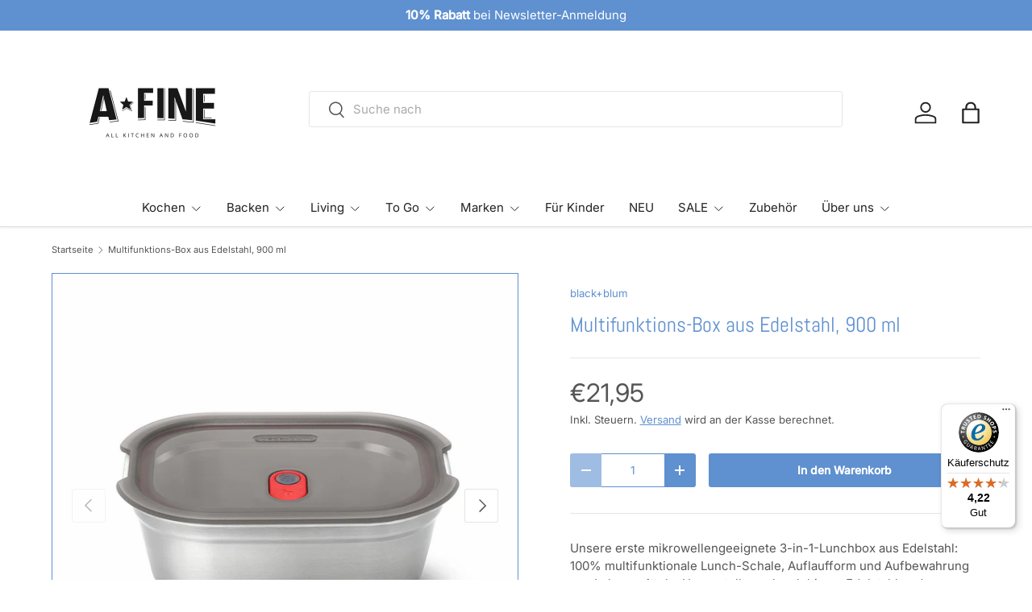

--- FILE ---
content_type: text/html; charset=utf-8
request_url: https://www.a-fine.de/products/black-blum-multifunktions-box-mittel-900ml
body_size: 25674
content:
<!doctype html>
<html class="no-js" lang="de" dir="ltr">
<head><meta charset="utf-8">
<meta name="viewport" content="width=device-width,initial-scale=1">
<title>Multifunktions-Box aus Edelstahl, 900 ml &ndash; A-fine</title><link rel="canonical" href="https://www.a-fine.de/products/black-blum-multifunktions-box-mittel-900ml"><link rel="icon" href="//www.a-fine.de/cdn/shop/files/favicon_59fb32b6-b1ce-44dd-9cb2-71471380aaf6.jpg?crop=center&height=48&v=1653166058&width=48" type="image/jpg">
  <link rel="apple-touch-icon" href="//www.a-fine.de/cdn/shop/files/favicon_59fb32b6-b1ce-44dd-9cb2-71471380aaf6.jpg?crop=center&height=180&v=1653166058&width=180"><meta name="description" content="Unsere erste mikrowellengeeignete 3-in-1-Lunchbox aus Edelstahl: 100% multifunktionale Lunch-Schale, Auflaufform und Aufbewahrung von Lebensmitteln. Hergestellt aus langlebigem Edelstahl und Polypropylen. Vakuumversiegelung für 100% auslaufsichere, luftdichte Aufbewahrung. Backofen- und gefriersicher. Spülmaschinenfest"><meta property="og:site_name" content="A-fine">
<meta property="og:url" content="https://www.a-fine.de/products/black-blum-multifunktions-box-mittel-900ml">
<meta property="og:title" content="Multifunktions-Box aus Edelstahl, 900 ml">
<meta property="og:type" content="product">
<meta property="og:description" content="Unsere erste mikrowellengeeignete 3-in-1-Lunchbox aus Edelstahl: 100% multifunktionale Lunch-Schale, Auflaufform und Aufbewahrung von Lebensmitteln. Hergestellt aus langlebigem Edelstahl und Polypropylen. Vakuumversiegelung für 100% auslaufsichere, luftdichte Aufbewahrung. Backofen- und gefriersicher. Spülmaschinenfest"><meta property="og:image" content="http://www.a-fine.de/cdn/shop/products/5060089727132.MAIN.jpg?crop=center&height=1200&v=1679406061&width=1200">
  <meta property="og:image:secure_url" content="https://www.a-fine.de/cdn/shop/products/5060089727132.MAIN.jpg?crop=center&height=1200&v=1679406061&width=1200">
  <meta property="og:image:width" content="1500">
  <meta property="og:image:height" content="1500"><meta property="og:price:amount" content="21,95">
  <meta property="og:price:currency" content="EUR"><meta name="twitter:card" content="summary_large_image">
<meta name="twitter:title" content="Multifunktions-Box aus Edelstahl, 900 ml">
<meta name="twitter:description" content="Unsere erste mikrowellengeeignete 3-in-1-Lunchbox aus Edelstahl: 100% multifunktionale Lunch-Schale, Auflaufform und Aufbewahrung von Lebensmitteln. Hergestellt aus langlebigem Edelstahl und Polypropylen. Vakuumversiegelung für 100% auslaufsichere, luftdichte Aufbewahrung. Backofen- und gefriersicher. Spülmaschinenfest">
<link rel="preload" href="//www.a-fine.de/cdn/shop/t/16/assets/main.css?v=105982328972476625381736261476" as="style"><style data-shopify>
@font-face {
  font-family: Inter;
  font-weight: 400;
  font-style: normal;
  font-display: swap;
  src: url("//www.a-fine.de/cdn/fonts/inter/inter_n4.b2a3f24c19b4de56e8871f609e73ca7f6d2e2bb9.woff2") format("woff2"),
       url("//www.a-fine.de/cdn/fonts/inter/inter_n4.af8052d517e0c9ffac7b814872cecc27ae1fa132.woff") format("woff");
}
@font-face {
  font-family: Inter;
  font-weight: 500;
  font-style: normal;
  font-display: swap;
  src: url("//www.a-fine.de/cdn/fonts/inter/inter_n5.d7101d5e168594dd06f56f290dd759fba5431d97.woff2") format("woff2"),
       url("//www.a-fine.de/cdn/fonts/inter/inter_n5.5332a76bbd27da00474c136abb1ca3cbbf259068.woff") format("woff");
}
@font-face {
  font-family: Inter;
  font-weight: 400;
  font-style: italic;
  font-display: swap;
  src: url("//www.a-fine.de/cdn/fonts/inter/inter_i4.feae1981dda792ab80d117249d9c7e0f1017e5b3.woff2") format("woff2"),
       url("//www.a-fine.de/cdn/fonts/inter/inter_i4.62773b7113d5e5f02c71486623cf828884c85c6e.woff") format("woff");
}
@font-face {
  font-family: Inter;
  font-weight: 500;
  font-style: italic;
  font-display: swap;
  src: url("//www.a-fine.de/cdn/fonts/inter/inter_i5.4474f48e6ab2b1e01aa2b6d942dd27fa24f2d99f.woff2") format("woff2"),
       url("//www.a-fine.de/cdn/fonts/inter/inter_i5.493dbd6ee8e49f4ad722ebb68d92f201af2c2f56.woff") format("woff");
}
@font-face {
  font-family: Abel;
  font-weight: 400;
  font-style: normal;
  font-display: swap;
  src: url("//www.a-fine.de/cdn/fonts/abel/abel_n4.0254805ccf79872a96d53996a984f2b9039f9995.woff2") format("woff2"),
       url("//www.a-fine.de/cdn/fonts/abel/abel_n4.635ebaebd760542724b79271de73bae7c2091173.woff") format("woff");
}
@font-face {
  font-family: Inter;
  font-weight: 400;
  font-style: normal;
  font-display: swap;
  src: url("//www.a-fine.de/cdn/fonts/inter/inter_n4.b2a3f24c19b4de56e8871f609e73ca7f6d2e2bb9.woff2") format("woff2"),
       url("//www.a-fine.de/cdn/fonts/inter/inter_n4.af8052d517e0c9ffac7b814872cecc27ae1fa132.woff") format("woff");
}
:root {
      --bg-color: 255 255 255 / 1.0;
      --bg-color-og: 255 255 255 / 1.0;
      --heading-color: 95 144 207;
      --text-color: 85 85 85;
      --text-color-og: 85 85 85;
      --scrollbar-color: 85 85 85;
      --link-color: 95 144 207;
      --link-color-og: 95 144 207;
      --star-color: 255 228 0;
      --sale-price-color: 210 0 20;--swatch-border-color-default: 221 221 221;
        --swatch-border-color-active: 170 170 170;
        --swatch-card-size: 24px;
        --swatch-variant-picker-size: 64px;--color-scheme-1-bg: 0 0 0 / 0.0;
      --color-scheme-1-grad: ;
      --color-scheme-1-heading: 95 144 207;
      --color-scheme-1-text: 32 32 32;
      --color-scheme-1-btn-bg: 246 247 247;
      --color-scheme-1-btn-text: 255 255 255;
      --color-scheme-1-btn-bg-hover: 255 255 255;--color-scheme-2-bg: 95 144 207 / 1.0;
      --color-scheme-2-grad: ;
      --color-scheme-2-heading: 255 255 255;
      --color-scheme-2-text: 255 255 255;
      --color-scheme-2-btn-bg: 236 240 244;
      --color-scheme-2-btn-text: 255 255 255;
      --color-scheme-2-btn-bg-hover: 249 250 252;--color-scheme-3-bg: 51 51 51 / 1.0;
      --color-scheme-3-grad: ;
      --color-scheme-3-heading: 255 255 255;
      --color-scheme-3-text: 255 255 255;
      --color-scheme-3-btn-bg: 51 51 51;
      --color-scheme-3-btn-text: 255 255 255;
      --color-scheme-3-btn-bg-hover: 90 90 90;

      --drawer-bg-color: 255 255 255 / 1.0;
      --drawer-text-color: 85 85 85;

      --panel-bg-color: 246 247 247 / 1.0;
      --panel-heading-color: 51 51 51;
      --panel-text-color: 85 85 85;

      --in-stock-text-color: 44 126 63;
      --low-stock-text-color: 210 134 26;
      --very-low-stock-text-color: 210 0 20;
      --no-stock-text-color: 119 119 119;
      --no-stock-backordered-text-color: 119 119 119;

      --error-bg-color: 252 237 238;
      --error-text-color: 180 12 28;
      --success-bg-color: 232 246 234;
      --success-text-color: 44 126 63;
      --info-bg-color: 228 237 250;
      --info-text-color: 26 102 210;

      --heading-font-family: Abel, sans-serif;
      --heading-font-style: normal;
      --heading-font-weight: 400;
      --heading-scale-start: 4;
      --heading-letter-spacing: 0.0em;

      --navigation-font-family: Inter, sans-serif;
      --navigation-font-style: normal;
      --navigation-font-weight: 400;
      --navigation-letter-spacing: 0.0em;--heading-text-transform: none;
--subheading-text-transform: none;
      --body-font-family: Inter, sans-serif;
      --body-font-style: normal;
      --body-font-weight: 400;
      --body-font-size: 15;
      --body-font-size-px: 15px;
      --body-letter-spacing: 0.0em;

      --section-gap: 32;
      --heading-gap: calc(8 * var(--space-unit));--heading-gap: calc(6 * var(--space-unit));--grid-column-gap: 20px;
      --product-card-gap: 20px;--btn-bg-color: 95 144 207;
      --btn-bg-hover-color: 131 169 218;
      --btn-text-color: 255 255 255;
      --btn-bg-color-og: 95 144 207;
      --btn-text-color-og: 255 255 255;
      --btn-alt-bg-color: 255 255 255;
      --btn-alt-bg-alpha: 1.0;
      --btn-alt-text-color: 95 144 207;
      --btn-border-width: 1px;
      --btn-padding-y: 12px;
      --btn-text-size: 0.92em;

      
      --btn-border-radius: 3px;
      

      --btn-lg-border-radius: 50%;
      --btn-icon-border-radius: 50%;
      --input-with-btn-inner-radius: var(--btn-border-radius);

      --input-bg-color: 255 255 255 / 1.0;
      --input-text-color: 85 85 85;
      --input-border-width: 1px;
      --input-border-radius: 2px;
      --textarea-border-radius: 2px;
      --input-border-radius: 3px;
      --input-bg-color-diff-3: #f7f7f7;
      --input-bg-color-diff-6: #f0f0f0;

      --modal-border-radius: 0px;
      --modal-overlay-color: 0 0 0;
      --modal-overlay-opacity: 0.4;
      --drawer-border-radius: 0px;
      --overlay-border-radius: 4px;--sale-label-bg-color: 213 47 90;
      --sale-label-text-color: 255 255 255;--sold-out-label-bg-color: 85 85 85;
      --sold-out-label-text-color: 255 255 255;--new-label-bg-color: 33 43 54;
      --new-label-text-color: 255 255 255;--preorder-label-bg-color: 0 126 18;
      --preorder-label-text-color: 255 255 255;

      --page-width: 1320px;
      --gutter-sm: 20px;
      --gutter-md: 48px;
      --gutter-lg: 64px;

      --payment-terms-bg-color: #ffffff;

      --coll-card-bg-color: #F9F9F9;
      --coll-card-border-color: #E1E1E1;

      --card-bg-color: 249 249 249;
      --card-text-color: 85 85 85;
      --card-border-color: #E1E1E1;--blend-bg-color: #fefefe;

      --reading-width: 48em;
        --cart-savings-color: 255 0 0
      
    }@media (max-width: 769px) {
      :root {
        --reading-width: 36em;
      }
    }
  </style><link rel="stylesheet" href="//www.a-fine.de/cdn/shop/t/16/assets/main.css?v=105982328972476625381736261476">
  <script src="//www.a-fine.de/cdn/shop/t/16/assets/main.js?v=115199770592962559851736261476" defer="defer"></script><link rel="preload" href="//www.a-fine.de/cdn/fonts/inter/inter_n4.b2a3f24c19b4de56e8871f609e73ca7f6d2e2bb9.woff2" as="font" type="font/woff2" crossorigin fetchpriority="high"><link rel="preload" href="//www.a-fine.de/cdn/fonts/abel/abel_n4.0254805ccf79872a96d53996a984f2b9039f9995.woff2" as="font" type="font/woff2" crossorigin fetchpriority="high"><script>window.performance && window.performance.mark && window.performance.mark('shopify.content_for_header.start');</script><meta name="google-site-verification" content="jjSXfoOJs-43CaN1HL5Y_lMm-cm40uLADL_wezHgA8I">
<meta id="shopify-digital-wallet" name="shopify-digital-wallet" content="/2118778926/digital_wallets/dialog">
<meta name="shopify-checkout-api-token" content="2dcdf92c23ddfa40ddd6d53dd1d9f227">
<meta id="in-context-paypal-metadata" data-shop-id="2118778926" data-venmo-supported="false" data-environment="production" data-locale="de_DE" data-paypal-v4="true" data-currency="EUR">
<link rel="alternate" type="application/json+oembed" href="https://www.a-fine.de/products/black-blum-multifunktions-box-mittel-900ml.oembed">
<script async="async" src="/checkouts/internal/preloads.js?locale=de-DE"></script>
<script id="shopify-features" type="application/json">{"accessToken":"2dcdf92c23ddfa40ddd6d53dd1d9f227","betas":["rich-media-storefront-analytics"],"domain":"www.a-fine.de","predictiveSearch":true,"shopId":2118778926,"locale":"de"}</script>
<script>var Shopify = Shopify || {};
Shopify.shop = "afineshop.myshopify.com";
Shopify.locale = "de";
Shopify.currency = {"active":"EUR","rate":"1.0"};
Shopify.country = "DE";
Shopify.theme = {"name":"Aktualisierte Kopie von Canopy 11\/24","id":177451860234,"schema_name":"Canopy","schema_version":"6.3.2","theme_store_id":732,"role":"main"};
Shopify.theme.handle = "null";
Shopify.theme.style = {"id":null,"handle":null};
Shopify.cdnHost = "www.a-fine.de/cdn";
Shopify.routes = Shopify.routes || {};
Shopify.routes.root = "/";</script>
<script type="module">!function(o){(o.Shopify=o.Shopify||{}).modules=!0}(window);</script>
<script>!function(o){function n(){var o=[];function n(){o.push(Array.prototype.slice.apply(arguments))}return n.q=o,n}var t=o.Shopify=o.Shopify||{};t.loadFeatures=n(),t.autoloadFeatures=n()}(window);</script>
<script id="shop-js-analytics" type="application/json">{"pageType":"product"}</script>
<script defer="defer" async type="module" src="//www.a-fine.de/cdn/shopifycloud/shop-js/modules/v2/client.init-shop-cart-sync_XknANqpX.de.esm.js"></script>
<script defer="defer" async type="module" src="//www.a-fine.de/cdn/shopifycloud/shop-js/modules/v2/chunk.common_DvdeXi9P.esm.js"></script>
<script type="module">
  await import("//www.a-fine.de/cdn/shopifycloud/shop-js/modules/v2/client.init-shop-cart-sync_XknANqpX.de.esm.js");
await import("//www.a-fine.de/cdn/shopifycloud/shop-js/modules/v2/chunk.common_DvdeXi9P.esm.js");

  window.Shopify.SignInWithShop?.initShopCartSync?.({"fedCMEnabled":true,"windoidEnabled":true});

</script>
<script>(function() {
  var isLoaded = false;
  function asyncLoad() {
    if (isLoaded) return;
    isLoaded = true;
    var urls = ["https:\/\/tseish-app.connect.trustedshops.com\/esc.js?apiBaseUrl=aHR0cHM6Ly90c2Vpc2gtYXBwLmNvbm5lY3QudHJ1c3RlZHNob3BzLmNvbQ==\u0026instanceId=YWZpbmVzaG9wLm15c2hvcGlmeS5jb20=\u0026shop=afineshop.myshopify.com"];
    for (var i = 0; i < urls.length; i++) {
      var s = document.createElement('script');
      s.type = 'text/javascript';
      s.async = true;
      s.src = urls[i];
      var x = document.getElementsByTagName('script')[0];
      x.parentNode.insertBefore(s, x);
    }
  };
  if(window.attachEvent) {
    window.attachEvent('onload', asyncLoad);
  } else {
    window.addEventListener('load', asyncLoad, false);
  }
})();</script>
<script id="__st">var __st={"a":2118778926,"offset":3600,"reqid":"993ce89f-4933-464b-ac00-9539b540422c-1768882608","pageurl":"www.a-fine.de\/products\/black-blum-multifunktions-box-mittel-900ml","u":"11ea4edda47d","p":"product","rtyp":"product","rid":8205774848266};</script>
<script>window.ShopifyPaypalV4VisibilityTracking = true;</script>
<script id="captcha-bootstrap">!function(){'use strict';const t='contact',e='account',n='new_comment',o=[[t,t],['blogs',n],['comments',n],[t,'customer']],c=[[e,'customer_login'],[e,'guest_login'],[e,'recover_customer_password'],[e,'create_customer']],r=t=>t.map((([t,e])=>`form[action*='/${t}']:not([data-nocaptcha='true']) input[name='form_type'][value='${e}']`)).join(','),a=t=>()=>t?[...document.querySelectorAll(t)].map((t=>t.form)):[];function s(){const t=[...o],e=r(t);return a(e)}const i='password',u='form_key',d=['recaptcha-v3-token','g-recaptcha-response','h-captcha-response',i],f=()=>{try{return window.sessionStorage}catch{return}},m='__shopify_v',_=t=>t.elements[u];function p(t,e,n=!1){try{const o=window.sessionStorage,c=JSON.parse(o.getItem(e)),{data:r}=function(t){const{data:e,action:n}=t;return t[m]||n?{data:e,action:n}:{data:t,action:n}}(c);for(const[e,n]of Object.entries(r))t.elements[e]&&(t.elements[e].value=n);n&&o.removeItem(e)}catch(o){console.error('form repopulation failed',{error:o})}}const l='form_type',E='cptcha';function T(t){t.dataset[E]=!0}const w=window,h=w.document,L='Shopify',v='ce_forms',y='captcha';let A=!1;((t,e)=>{const n=(g='f06e6c50-85a8-45c8-87d0-21a2b65856fe',I='https://cdn.shopify.com/shopifycloud/storefront-forms-hcaptcha/ce_storefront_forms_captcha_hcaptcha.v1.5.2.iife.js',D={infoText:'Durch hCaptcha geschützt',privacyText:'Datenschutz',termsText:'Allgemeine Geschäftsbedingungen'},(t,e,n)=>{const o=w[L][v],c=o.bindForm;if(c)return c(t,g,e,D).then(n);var r;o.q.push([[t,g,e,D],n]),r=I,A||(h.body.append(Object.assign(h.createElement('script'),{id:'captcha-provider',async:!0,src:r})),A=!0)});var g,I,D;w[L]=w[L]||{},w[L][v]=w[L][v]||{},w[L][v].q=[],w[L][y]=w[L][y]||{},w[L][y].protect=function(t,e){n(t,void 0,e),T(t)},Object.freeze(w[L][y]),function(t,e,n,w,h,L){const[v,y,A,g]=function(t,e,n){const i=e?o:[],u=t?c:[],d=[...i,...u],f=r(d),m=r(i),_=r(d.filter((([t,e])=>n.includes(e))));return[a(f),a(m),a(_),s()]}(w,h,L),I=t=>{const e=t.target;return e instanceof HTMLFormElement?e:e&&e.form},D=t=>v().includes(t);t.addEventListener('submit',(t=>{const e=I(t);if(!e)return;const n=D(e)&&!e.dataset.hcaptchaBound&&!e.dataset.recaptchaBound,o=_(e),c=g().includes(e)&&(!o||!o.value);(n||c)&&t.preventDefault(),c&&!n&&(function(t){try{if(!f())return;!function(t){const e=f();if(!e)return;const n=_(t);if(!n)return;const o=n.value;o&&e.removeItem(o)}(t);const e=Array.from(Array(32),(()=>Math.random().toString(36)[2])).join('');!function(t,e){_(t)||t.append(Object.assign(document.createElement('input'),{type:'hidden',name:u})),t.elements[u].value=e}(t,e),function(t,e){const n=f();if(!n)return;const o=[...t.querySelectorAll(`input[type='${i}']`)].map((({name:t})=>t)),c=[...d,...o],r={};for(const[a,s]of new FormData(t).entries())c.includes(a)||(r[a]=s);n.setItem(e,JSON.stringify({[m]:1,action:t.action,data:r}))}(t,e)}catch(e){console.error('failed to persist form',e)}}(e),e.submit())}));const S=(t,e)=>{t&&!t.dataset[E]&&(n(t,e.some((e=>e===t))),T(t))};for(const o of['focusin','change'])t.addEventListener(o,(t=>{const e=I(t);D(e)&&S(e,y())}));const B=e.get('form_key'),M=e.get(l),P=B&&M;t.addEventListener('DOMContentLoaded',(()=>{const t=y();if(P)for(const e of t)e.elements[l].value===M&&p(e,B);[...new Set([...A(),...v().filter((t=>'true'===t.dataset.shopifyCaptcha))])].forEach((e=>S(e,t)))}))}(h,new URLSearchParams(w.location.search),n,t,e,['guest_login'])})(!0,!0)}();</script>
<script integrity="sha256-4kQ18oKyAcykRKYeNunJcIwy7WH5gtpwJnB7kiuLZ1E=" data-source-attribution="shopify.loadfeatures" defer="defer" src="//www.a-fine.de/cdn/shopifycloud/storefront/assets/storefront/load_feature-a0a9edcb.js" crossorigin="anonymous"></script>
<script data-source-attribution="shopify.dynamic_checkout.dynamic.init">var Shopify=Shopify||{};Shopify.PaymentButton=Shopify.PaymentButton||{isStorefrontPortableWallets:!0,init:function(){window.Shopify.PaymentButton.init=function(){};var t=document.createElement("script");t.src="https://www.a-fine.de/cdn/shopifycloud/portable-wallets/latest/portable-wallets.de.js",t.type="module",document.head.appendChild(t)}};
</script>
<script data-source-attribution="shopify.dynamic_checkout.buyer_consent">
  function portableWalletsHideBuyerConsent(e){var t=document.getElementById("shopify-buyer-consent"),n=document.getElementById("shopify-subscription-policy-button");t&&n&&(t.classList.add("hidden"),t.setAttribute("aria-hidden","true"),n.removeEventListener("click",e))}function portableWalletsShowBuyerConsent(e){var t=document.getElementById("shopify-buyer-consent"),n=document.getElementById("shopify-subscription-policy-button");t&&n&&(t.classList.remove("hidden"),t.removeAttribute("aria-hidden"),n.addEventListener("click",e))}window.Shopify?.PaymentButton&&(window.Shopify.PaymentButton.hideBuyerConsent=portableWalletsHideBuyerConsent,window.Shopify.PaymentButton.showBuyerConsent=portableWalletsShowBuyerConsent);
</script>
<script data-source-attribution="shopify.dynamic_checkout.cart.bootstrap">document.addEventListener("DOMContentLoaded",(function(){function t(){return document.querySelector("shopify-accelerated-checkout-cart, shopify-accelerated-checkout")}if(t())Shopify.PaymentButton.init();else{new MutationObserver((function(e,n){t()&&(Shopify.PaymentButton.init(),n.disconnect())})).observe(document.body,{childList:!0,subtree:!0})}}));
</script>
<script id='scb4127' type='text/javascript' async='' src='https://www.a-fine.de/cdn/shopifycloud/privacy-banner/storefront-banner.js'></script><link id="shopify-accelerated-checkout-styles" rel="stylesheet" media="screen" href="https://www.a-fine.de/cdn/shopifycloud/portable-wallets/latest/accelerated-checkout-backwards-compat.css" crossorigin="anonymous">
<style id="shopify-accelerated-checkout-cart">
        #shopify-buyer-consent {
  margin-top: 1em;
  display: inline-block;
  width: 100%;
}

#shopify-buyer-consent.hidden {
  display: none;
}

#shopify-subscription-policy-button {
  background: none;
  border: none;
  padding: 0;
  text-decoration: underline;
  font-size: inherit;
  cursor: pointer;
}

#shopify-subscription-policy-button::before {
  box-shadow: none;
}

      </style>
<script id="sections-script" data-sections="header,footer" defer="defer" src="//www.a-fine.de/cdn/shop/t/16/compiled_assets/scripts.js?v=3984"></script>
<script>window.performance && window.performance.mark && window.performance.mark('shopify.content_for_header.end');</script>


  <script>document.documentElement.className = document.documentElement.className.replace('no-js', 'js');</script><!-- CC Custom Head Start --><!-- CC Custom Head End --><link href="https://monorail-edge.shopifysvc.com" rel="dns-prefetch">
<script>(function(){if ("sendBeacon" in navigator && "performance" in window) {try {var session_token_from_headers = performance.getEntriesByType('navigation')[0].serverTiming.find(x => x.name == '_s').description;} catch {var session_token_from_headers = undefined;}var session_cookie_matches = document.cookie.match(/_shopify_s=([^;]*)/);var session_token_from_cookie = session_cookie_matches && session_cookie_matches.length === 2 ? session_cookie_matches[1] : "";var session_token = session_token_from_headers || session_token_from_cookie || "";function handle_abandonment_event(e) {var entries = performance.getEntries().filter(function(entry) {return /monorail-edge.shopifysvc.com/.test(entry.name);});if (!window.abandonment_tracked && entries.length === 0) {window.abandonment_tracked = true;var currentMs = Date.now();var navigation_start = performance.timing.navigationStart;var payload = {shop_id: 2118778926,url: window.location.href,navigation_start,duration: currentMs - navigation_start,session_token,page_type: "product"};window.navigator.sendBeacon("https://monorail-edge.shopifysvc.com/v1/produce", JSON.stringify({schema_id: "online_store_buyer_site_abandonment/1.1",payload: payload,metadata: {event_created_at_ms: currentMs,event_sent_at_ms: currentMs}}));}}window.addEventListener('pagehide', handle_abandonment_event);}}());</script>
<script id="web-pixels-manager-setup">(function e(e,d,r,n,o){if(void 0===o&&(o={}),!Boolean(null===(a=null===(i=window.Shopify)||void 0===i?void 0:i.analytics)||void 0===a?void 0:a.replayQueue)){var i,a;window.Shopify=window.Shopify||{};var t=window.Shopify;t.analytics=t.analytics||{};var s=t.analytics;s.replayQueue=[],s.publish=function(e,d,r){return s.replayQueue.push([e,d,r]),!0};try{self.performance.mark("wpm:start")}catch(e){}var l=function(){var e={modern:/Edge?\/(1{2}[4-9]|1[2-9]\d|[2-9]\d{2}|\d{4,})\.\d+(\.\d+|)|Firefox\/(1{2}[4-9]|1[2-9]\d|[2-9]\d{2}|\d{4,})\.\d+(\.\d+|)|Chrom(ium|e)\/(9{2}|\d{3,})\.\d+(\.\d+|)|(Maci|X1{2}).+ Version\/(15\.\d+|(1[6-9]|[2-9]\d|\d{3,})\.\d+)([,.]\d+|)( \(\w+\)|)( Mobile\/\w+|) Safari\/|Chrome.+OPR\/(9{2}|\d{3,})\.\d+\.\d+|(CPU[ +]OS|iPhone[ +]OS|CPU[ +]iPhone|CPU IPhone OS|CPU iPad OS)[ +]+(15[._]\d+|(1[6-9]|[2-9]\d|\d{3,})[._]\d+)([._]\d+|)|Android:?[ /-](13[3-9]|1[4-9]\d|[2-9]\d{2}|\d{4,})(\.\d+|)(\.\d+|)|Android.+Firefox\/(13[5-9]|1[4-9]\d|[2-9]\d{2}|\d{4,})\.\d+(\.\d+|)|Android.+Chrom(ium|e)\/(13[3-9]|1[4-9]\d|[2-9]\d{2}|\d{4,})\.\d+(\.\d+|)|SamsungBrowser\/([2-9]\d|\d{3,})\.\d+/,legacy:/Edge?\/(1[6-9]|[2-9]\d|\d{3,})\.\d+(\.\d+|)|Firefox\/(5[4-9]|[6-9]\d|\d{3,})\.\d+(\.\d+|)|Chrom(ium|e)\/(5[1-9]|[6-9]\d|\d{3,})\.\d+(\.\d+|)([\d.]+$|.*Safari\/(?![\d.]+ Edge\/[\d.]+$))|(Maci|X1{2}).+ Version\/(10\.\d+|(1[1-9]|[2-9]\d|\d{3,})\.\d+)([,.]\d+|)( \(\w+\)|)( Mobile\/\w+|) Safari\/|Chrome.+OPR\/(3[89]|[4-9]\d|\d{3,})\.\d+\.\d+|(CPU[ +]OS|iPhone[ +]OS|CPU[ +]iPhone|CPU IPhone OS|CPU iPad OS)[ +]+(10[._]\d+|(1[1-9]|[2-9]\d|\d{3,})[._]\d+)([._]\d+|)|Android:?[ /-](13[3-9]|1[4-9]\d|[2-9]\d{2}|\d{4,})(\.\d+|)(\.\d+|)|Mobile Safari.+OPR\/([89]\d|\d{3,})\.\d+\.\d+|Android.+Firefox\/(13[5-9]|1[4-9]\d|[2-9]\d{2}|\d{4,})\.\d+(\.\d+|)|Android.+Chrom(ium|e)\/(13[3-9]|1[4-9]\d|[2-9]\d{2}|\d{4,})\.\d+(\.\d+|)|Android.+(UC? ?Browser|UCWEB|U3)[ /]?(15\.([5-9]|\d{2,})|(1[6-9]|[2-9]\d|\d{3,})\.\d+)\.\d+|SamsungBrowser\/(5\.\d+|([6-9]|\d{2,})\.\d+)|Android.+MQ{2}Browser\/(14(\.(9|\d{2,})|)|(1[5-9]|[2-9]\d|\d{3,})(\.\d+|))(\.\d+|)|K[Aa][Ii]OS\/(3\.\d+|([4-9]|\d{2,})\.\d+)(\.\d+|)/},d=e.modern,r=e.legacy,n=navigator.userAgent;return n.match(d)?"modern":n.match(r)?"legacy":"unknown"}(),u="modern"===l?"modern":"legacy",c=(null!=n?n:{modern:"",legacy:""})[u],f=function(e){return[e.baseUrl,"/wpm","/b",e.hashVersion,"modern"===e.buildTarget?"m":"l",".js"].join("")}({baseUrl:d,hashVersion:r,buildTarget:u}),m=function(e){var d=e.version,r=e.bundleTarget,n=e.surface,o=e.pageUrl,i=e.monorailEndpoint;return{emit:function(e){var a=e.status,t=e.errorMsg,s=(new Date).getTime(),l=JSON.stringify({metadata:{event_sent_at_ms:s},events:[{schema_id:"web_pixels_manager_load/3.1",payload:{version:d,bundle_target:r,page_url:o,status:a,surface:n,error_msg:t},metadata:{event_created_at_ms:s}}]});if(!i)return console&&console.warn&&console.warn("[Web Pixels Manager] No Monorail endpoint provided, skipping logging."),!1;try{return self.navigator.sendBeacon.bind(self.navigator)(i,l)}catch(e){}var u=new XMLHttpRequest;try{return u.open("POST",i,!0),u.setRequestHeader("Content-Type","text/plain"),u.send(l),!0}catch(e){return console&&console.warn&&console.warn("[Web Pixels Manager] Got an unhandled error while logging to Monorail."),!1}}}}({version:r,bundleTarget:l,surface:e.surface,pageUrl:self.location.href,monorailEndpoint:e.monorailEndpoint});try{o.browserTarget=l,function(e){var d=e.src,r=e.async,n=void 0===r||r,o=e.onload,i=e.onerror,a=e.sri,t=e.scriptDataAttributes,s=void 0===t?{}:t,l=document.createElement("script"),u=document.querySelector("head"),c=document.querySelector("body");if(l.async=n,l.src=d,a&&(l.integrity=a,l.crossOrigin="anonymous"),s)for(var f in s)if(Object.prototype.hasOwnProperty.call(s,f))try{l.dataset[f]=s[f]}catch(e){}if(o&&l.addEventListener("load",o),i&&l.addEventListener("error",i),u)u.appendChild(l);else{if(!c)throw new Error("Did not find a head or body element to append the script");c.appendChild(l)}}({src:f,async:!0,onload:function(){if(!function(){var e,d;return Boolean(null===(d=null===(e=window.Shopify)||void 0===e?void 0:e.analytics)||void 0===d?void 0:d.initialized)}()){var d=window.webPixelsManager.init(e)||void 0;if(d){var r=window.Shopify.analytics;r.replayQueue.forEach((function(e){var r=e[0],n=e[1],o=e[2];d.publishCustomEvent(r,n,o)})),r.replayQueue=[],r.publish=d.publishCustomEvent,r.visitor=d.visitor,r.initialized=!0}}},onerror:function(){return m.emit({status:"failed",errorMsg:"".concat(f," has failed to load")})},sri:function(e){var d=/^sha384-[A-Za-z0-9+/=]+$/;return"string"==typeof e&&d.test(e)}(c)?c:"",scriptDataAttributes:o}),m.emit({status:"loading"})}catch(e){m.emit({status:"failed",errorMsg:(null==e?void 0:e.message)||"Unknown error"})}}})({shopId: 2118778926,storefrontBaseUrl: "https://www.a-fine.de",extensionsBaseUrl: "https://extensions.shopifycdn.com/cdn/shopifycloud/web-pixels-manager",monorailEndpoint: "https://monorail-edge.shopifysvc.com/unstable/produce_batch",surface: "storefront-renderer",enabledBetaFlags: ["2dca8a86"],webPixelsConfigList: [{"id":"3098935562","configuration":"{\"config\":\"{\\\"google_tag_ids\\\":[\\\"G-Z1EKN9EXFX\\\",\\\"AW-17705839078\\\",\\\"GT-NMDMLGBQ\\\"],\\\"target_country\\\":\\\"ZZ\\\",\\\"gtag_events\\\":[{\\\"type\\\":\\\"begin_checkout\\\",\\\"action_label\\\":[\\\"G-Z1EKN9EXFX\\\",\\\"AW-17705839078\\\/OkS4CKvbq7obEObT5vpB\\\"]},{\\\"type\\\":\\\"search\\\",\\\"action_label\\\":[\\\"G-Z1EKN9EXFX\\\",\\\"AW-17705839078\\\/ORaOCLfbq7obEObT5vpB\\\"]},{\\\"type\\\":\\\"view_item\\\",\\\"action_label\\\":[\\\"G-Z1EKN9EXFX\\\",\\\"AW-17705839078\\\/XIWgCLTbq7obEObT5vpB\\\",\\\"MC-2W9JTS32TF\\\"]},{\\\"type\\\":\\\"purchase\\\",\\\"action_label\\\":[\\\"G-Z1EKN9EXFX\\\",\\\"AW-17705839078\\\/gPshCKjbq7obEObT5vpB\\\",\\\"MC-2W9JTS32TF\\\"]},{\\\"type\\\":\\\"page_view\\\",\\\"action_label\\\":[\\\"G-Z1EKN9EXFX\\\",\\\"AW-17705839078\\\/XM3qCLHbq7obEObT5vpB\\\",\\\"MC-2W9JTS32TF\\\"]},{\\\"type\\\":\\\"add_payment_info\\\",\\\"action_label\\\":[\\\"G-Z1EKN9EXFX\\\",\\\"AW-17705839078\\\/sdrKCLrbq7obEObT5vpB\\\"]},{\\\"type\\\":\\\"add_to_cart\\\",\\\"action_label\\\":[\\\"G-Z1EKN9EXFX\\\",\\\"AW-17705839078\\\/F52BCK7bq7obEObT5vpB\\\"]}],\\\"enable_monitoring_mode\\\":false}\"}","eventPayloadVersion":"v1","runtimeContext":"OPEN","scriptVersion":"b2a88bafab3e21179ed38636efcd8a93","type":"APP","apiClientId":1780363,"privacyPurposes":[],"dataSharingAdjustments":{"protectedCustomerApprovalScopes":["read_customer_address","read_customer_email","read_customer_name","read_customer_personal_data","read_customer_phone"]}},{"id":"shopify-app-pixel","configuration":"{}","eventPayloadVersion":"v1","runtimeContext":"STRICT","scriptVersion":"0450","apiClientId":"shopify-pixel","type":"APP","privacyPurposes":["ANALYTICS","MARKETING"]},{"id":"shopify-custom-pixel","eventPayloadVersion":"v1","runtimeContext":"LAX","scriptVersion":"0450","apiClientId":"shopify-pixel","type":"CUSTOM","privacyPurposes":["ANALYTICS","MARKETING"]}],isMerchantRequest: false,initData: {"shop":{"name":"A-fine","paymentSettings":{"currencyCode":"EUR"},"myshopifyDomain":"afineshop.myshopify.com","countryCode":"DE","storefrontUrl":"https:\/\/www.a-fine.de"},"customer":null,"cart":null,"checkout":null,"productVariants":[{"price":{"amount":21.95,"currencyCode":"EUR"},"product":{"title":"Multifunktions-Box aus Edelstahl, 900 ml","vendor":"black+blum","id":"8205774848266","untranslatedTitle":"Multifunktions-Box aus Edelstahl, 900 ml","url":"\/products\/black-blum-multifunktions-box-mittel-900ml","type":"4260293170002"},"id":"44448653115658","image":{"src":"\/\/www.a-fine.de\/cdn\/shop\/products\/5060089727132.MAIN.jpg?v=1679406061"},"sku":"FBSS-BX-M017-EN","title":"Default Title","untranslatedTitle":"Default Title"}],"purchasingCompany":null},},"https://www.a-fine.de/cdn","fcfee988w5aeb613cpc8e4bc33m6693e112",{"modern":"","legacy":""},{"shopId":"2118778926","storefrontBaseUrl":"https:\/\/www.a-fine.de","extensionBaseUrl":"https:\/\/extensions.shopifycdn.com\/cdn\/shopifycloud\/web-pixels-manager","surface":"storefront-renderer","enabledBetaFlags":"[\"2dca8a86\"]","isMerchantRequest":"false","hashVersion":"fcfee988w5aeb613cpc8e4bc33m6693e112","publish":"custom","events":"[[\"page_viewed\",{}],[\"product_viewed\",{\"productVariant\":{\"price\":{\"amount\":21.95,\"currencyCode\":\"EUR\"},\"product\":{\"title\":\"Multifunktions-Box aus Edelstahl, 900 ml\",\"vendor\":\"black+blum\",\"id\":\"8205774848266\",\"untranslatedTitle\":\"Multifunktions-Box aus Edelstahl, 900 ml\",\"url\":\"\/products\/black-blum-multifunktions-box-mittel-900ml\",\"type\":\"4260293170002\"},\"id\":\"44448653115658\",\"image\":{\"src\":\"\/\/www.a-fine.de\/cdn\/shop\/products\/5060089727132.MAIN.jpg?v=1679406061\"},\"sku\":\"FBSS-BX-M017-EN\",\"title\":\"Default Title\",\"untranslatedTitle\":\"Default Title\"}}]]"});</script><script>
  window.ShopifyAnalytics = window.ShopifyAnalytics || {};
  window.ShopifyAnalytics.meta = window.ShopifyAnalytics.meta || {};
  window.ShopifyAnalytics.meta.currency = 'EUR';
  var meta = {"product":{"id":8205774848266,"gid":"gid:\/\/shopify\/Product\/8205774848266","vendor":"black+blum","type":"4260293170002","handle":"black-blum-multifunktions-box-mittel-900ml","variants":[{"id":44448653115658,"price":2195,"name":"Multifunktions-Box aus Edelstahl, 900 ml","public_title":null,"sku":"FBSS-BX-M017-EN"}],"remote":false},"page":{"pageType":"product","resourceType":"product","resourceId":8205774848266,"requestId":"993ce89f-4933-464b-ac00-9539b540422c-1768882608"}};
  for (var attr in meta) {
    window.ShopifyAnalytics.meta[attr] = meta[attr];
  }
</script>
<script class="analytics">
  (function () {
    var customDocumentWrite = function(content) {
      var jquery = null;

      if (window.jQuery) {
        jquery = window.jQuery;
      } else if (window.Checkout && window.Checkout.$) {
        jquery = window.Checkout.$;
      }

      if (jquery) {
        jquery('body').append(content);
      }
    };

    var hasLoggedConversion = function(token) {
      if (token) {
        return document.cookie.indexOf('loggedConversion=' + token) !== -1;
      }
      return false;
    }

    var setCookieIfConversion = function(token) {
      if (token) {
        var twoMonthsFromNow = new Date(Date.now());
        twoMonthsFromNow.setMonth(twoMonthsFromNow.getMonth() + 2);

        document.cookie = 'loggedConversion=' + token + '; expires=' + twoMonthsFromNow;
      }
    }

    var trekkie = window.ShopifyAnalytics.lib = window.trekkie = window.trekkie || [];
    if (trekkie.integrations) {
      return;
    }
    trekkie.methods = [
      'identify',
      'page',
      'ready',
      'track',
      'trackForm',
      'trackLink'
    ];
    trekkie.factory = function(method) {
      return function() {
        var args = Array.prototype.slice.call(arguments);
        args.unshift(method);
        trekkie.push(args);
        return trekkie;
      };
    };
    for (var i = 0; i < trekkie.methods.length; i++) {
      var key = trekkie.methods[i];
      trekkie[key] = trekkie.factory(key);
    }
    trekkie.load = function(config) {
      trekkie.config = config || {};
      trekkie.config.initialDocumentCookie = document.cookie;
      var first = document.getElementsByTagName('script')[0];
      var script = document.createElement('script');
      script.type = 'text/javascript';
      script.onerror = function(e) {
        var scriptFallback = document.createElement('script');
        scriptFallback.type = 'text/javascript';
        scriptFallback.onerror = function(error) {
                var Monorail = {
      produce: function produce(monorailDomain, schemaId, payload) {
        var currentMs = new Date().getTime();
        var event = {
          schema_id: schemaId,
          payload: payload,
          metadata: {
            event_created_at_ms: currentMs,
            event_sent_at_ms: currentMs
          }
        };
        return Monorail.sendRequest("https://" + monorailDomain + "/v1/produce", JSON.stringify(event));
      },
      sendRequest: function sendRequest(endpointUrl, payload) {
        // Try the sendBeacon API
        if (window && window.navigator && typeof window.navigator.sendBeacon === 'function' && typeof window.Blob === 'function' && !Monorail.isIos12()) {
          var blobData = new window.Blob([payload], {
            type: 'text/plain'
          });

          if (window.navigator.sendBeacon(endpointUrl, blobData)) {
            return true;
          } // sendBeacon was not successful

        } // XHR beacon

        var xhr = new XMLHttpRequest();

        try {
          xhr.open('POST', endpointUrl);
          xhr.setRequestHeader('Content-Type', 'text/plain');
          xhr.send(payload);
        } catch (e) {
          console.log(e);
        }

        return false;
      },
      isIos12: function isIos12() {
        return window.navigator.userAgent.lastIndexOf('iPhone; CPU iPhone OS 12_') !== -1 || window.navigator.userAgent.lastIndexOf('iPad; CPU OS 12_') !== -1;
      }
    };
    Monorail.produce('monorail-edge.shopifysvc.com',
      'trekkie_storefront_load_errors/1.1',
      {shop_id: 2118778926,
      theme_id: 177451860234,
      app_name: "storefront",
      context_url: window.location.href,
      source_url: "//www.a-fine.de/cdn/s/trekkie.storefront.cd680fe47e6c39ca5d5df5f0a32d569bc48c0f27.min.js"});

        };
        scriptFallback.async = true;
        scriptFallback.src = '//www.a-fine.de/cdn/s/trekkie.storefront.cd680fe47e6c39ca5d5df5f0a32d569bc48c0f27.min.js';
        first.parentNode.insertBefore(scriptFallback, first);
      };
      script.async = true;
      script.src = '//www.a-fine.de/cdn/s/trekkie.storefront.cd680fe47e6c39ca5d5df5f0a32d569bc48c0f27.min.js';
      first.parentNode.insertBefore(script, first);
    };
    trekkie.load(
      {"Trekkie":{"appName":"storefront","development":false,"defaultAttributes":{"shopId":2118778926,"isMerchantRequest":null,"themeId":177451860234,"themeCityHash":"5834746478342972753","contentLanguage":"de","currency":"EUR","eventMetadataId":"88d3ac16-74a6-40fa-aaa3-9cd8781af74a"},"isServerSideCookieWritingEnabled":true,"monorailRegion":"shop_domain","enabledBetaFlags":["65f19447"]},"Session Attribution":{},"S2S":{"facebookCapiEnabled":false,"source":"trekkie-storefront-renderer","apiClientId":580111}}
    );

    var loaded = false;
    trekkie.ready(function() {
      if (loaded) return;
      loaded = true;

      window.ShopifyAnalytics.lib = window.trekkie;

      var originalDocumentWrite = document.write;
      document.write = customDocumentWrite;
      try { window.ShopifyAnalytics.merchantGoogleAnalytics.call(this); } catch(error) {};
      document.write = originalDocumentWrite;

      window.ShopifyAnalytics.lib.page(null,{"pageType":"product","resourceType":"product","resourceId":8205774848266,"requestId":"993ce89f-4933-464b-ac00-9539b540422c-1768882608","shopifyEmitted":true});

      var match = window.location.pathname.match(/checkouts\/(.+)\/(thank_you|post_purchase)/)
      var token = match? match[1]: undefined;
      if (!hasLoggedConversion(token)) {
        setCookieIfConversion(token);
        window.ShopifyAnalytics.lib.track("Viewed Product",{"currency":"EUR","variantId":44448653115658,"productId":8205774848266,"productGid":"gid:\/\/shopify\/Product\/8205774848266","name":"Multifunktions-Box aus Edelstahl, 900 ml","price":"21.95","sku":"FBSS-BX-M017-EN","brand":"black+blum","variant":null,"category":"4260293170002","nonInteraction":true,"remote":false},undefined,undefined,{"shopifyEmitted":true});
      window.ShopifyAnalytics.lib.track("monorail:\/\/trekkie_storefront_viewed_product\/1.1",{"currency":"EUR","variantId":44448653115658,"productId":8205774848266,"productGid":"gid:\/\/shopify\/Product\/8205774848266","name":"Multifunktions-Box aus Edelstahl, 900 ml","price":"21.95","sku":"FBSS-BX-M017-EN","brand":"black+blum","variant":null,"category":"4260293170002","nonInteraction":true,"remote":false,"referer":"https:\/\/www.a-fine.de\/products\/black-blum-multifunktions-box-mittel-900ml"});
      }
    });


        var eventsListenerScript = document.createElement('script');
        eventsListenerScript.async = true;
        eventsListenerScript.src = "//www.a-fine.de/cdn/shopifycloud/storefront/assets/shop_events_listener-3da45d37.js";
        document.getElementsByTagName('head')[0].appendChild(eventsListenerScript);

})();</script>
  <script>
  if (!window.ga || (window.ga && typeof window.ga !== 'function')) {
    window.ga = function ga() {
      (window.ga.q = window.ga.q || []).push(arguments);
      if (window.Shopify && window.Shopify.analytics && typeof window.Shopify.analytics.publish === 'function') {
        window.Shopify.analytics.publish("ga_stub_called", {}, {sendTo: "google_osp_migration"});
      }
      console.error("Shopify's Google Analytics stub called with:", Array.from(arguments), "\nSee https://help.shopify.com/manual/promoting-marketing/pixels/pixel-migration#google for more information.");
    };
    if (window.Shopify && window.Shopify.analytics && typeof window.Shopify.analytics.publish === 'function') {
      window.Shopify.analytics.publish("ga_stub_initialized", {}, {sendTo: "google_osp_migration"});
    }
  }
</script>
<script
  defer
  src="https://www.a-fine.de/cdn/shopifycloud/perf-kit/shopify-perf-kit-3.0.4.min.js"
  data-application="storefront-renderer"
  data-shop-id="2118778926"
  data-render-region="gcp-us-east1"
  data-page-type="product"
  data-theme-instance-id="177451860234"
  data-theme-name="Canopy"
  data-theme-version="6.3.2"
  data-monorail-region="shop_domain"
  data-resource-timing-sampling-rate="10"
  data-shs="true"
  data-shs-beacon="true"
  data-shs-export-with-fetch="true"
  data-shs-logs-sample-rate="1"
  data-shs-beacon-endpoint="https://www.a-fine.de/api/collect"
></script>
</head>

<body>
  <a class="skip-link btn btn--primary visually-hidden" href="#main-content" data-cc-role="skip">Direkt zum Inhalt</a><!-- BEGIN sections: header-group -->
<div id="shopify-section-sections--24654100037898__announcement" class="shopify-section shopify-section-group-header-group cc-announcement">
<link href="//www.a-fine.de/cdn/shop/t/16/assets/announcement.css?v=136620428896663381241736261476" rel="stylesheet" type="text/css" media="all" />
    <script src="//www.a-fine.de/cdn/shop/t/16/assets/announcement.js?v=123267429028003703111736261476" defer="defer"></script><style data-shopify>.announcement {
        --announcement-text-color: 255 255 255;
        background-color: #5f90cf;
      }</style><announcement-bar class="announcement block text-body-medium" data-slide-delay="7000">
      <div class="container">
        <div class="flex">
          <div class="announcement__col--left announcement__col--align-center announcement__slider" aria-roledescription="carousel" aria-live="off"><div class="announcement__text flex items-center m-0"  aria-roledescription="slide">
                <div class="rte"><p><strong>10% Rabatt</strong> bei Newsletter-Anmeldung</p></div>
              </div><div class="announcement__text flex items-center m-0"  aria-roledescription="slide">
                <div class="rte"><p>Kostenfreier Versand ab 29,95 €.</p></div>
              </div></div>

          </div>
      </div>
    </announcement-bar>
</div><div id="shopify-section-sections--24654100037898__header" class="shopify-section shopify-section-group-header-group cc-header">
<style data-shopify>.header {
  --bg-color: 255 255 255 / 1.0;
  --text-color: 34 34 34;
  --mobile-menu-bg-color: 255 255 255 / 1.0;
  --mobile-menu-text-color: 95 144 207;
  --desktop-menu-bg-color: 255 255 255 / 1.0;
  --desktop-menu-text-color: 34 34 34;
  --nav-bg-color: 255 255 255;
  --nav-text-color: 34 34 34;
  --nav-child-bg-color:  255 255 255;
  --nav-child-text-color: 34 34 34;
  --header-accent-color: 95 144 207;
  --search-bg-color: 255 255 255;
  --search-text-color: 85 85 85;
  
  
  }</style><store-header class="header bg-theme-bg text-theme-text has-motion search-is-collapsed"data-is-sticky="true" data-hide-menu="false"data-is-search-minimised="true"style="--header-transition-speed: 300ms"><header class="header__grid header__grid--left-logo container flex flex-wrap items-center">
    <div class="header__logo header__logo--top-left logo flex js-closes-menu"><a class="logo__link inline-block" href="/"><span class="flex" style="max-width: 250px;">
              <picture><img src="//www.a-fine.de/cdn/shop/files/A-FINE_Logo_59b2660c-a74b-49db-b4e1-fcb094504357.jpg?v=1653169458&amp;width=500" alt="A-fine" srcset="//www.a-fine.de/cdn/shop/files/A-FINE_Logo_59b2660c-a74b-49db-b4e1-fcb094504357.jpg?v=1653169458&amp;width=352 352w, //www.a-fine.de/cdn/shop/files/A-FINE_Logo_59b2660c-a74b-49db-b4e1-fcb094504357.jpg?v=1653169458&amp;width=500 500w" width="500" height="312" loading="eager">
              </picture>
            </span></a></div>
<link rel="stylesheet" href="//www.a-fine.de/cdn/shop/t/16/assets/predictive-search.css?v=48813712353353719891736261476" media="print" onload="this.media='all'">
        <script src="//www.a-fine.de/cdn/shop/t/16/assets/predictive-search.js?v=158424367886238494141736261476" defer="defer"></script>
        <script src="//www.a-fine.de/cdn/shop/t/16/assets/tabs.js?v=135558236254064818051736261477" defer="defer"></script><div class="header__search header__search--collapsible-mob js-search-bar relative js-closes-menu" id="search-bar"><link rel="stylesheet" href="//www.a-fine.de/cdn/shop/t/16/assets/search-suggestions.css?v=50270288864590332791736261477" media="print" onload="this.media='all'"><predictive-search class="block" data-loading-text="Wird geladen..."><form class="search relative" role="search" action="/search" method="get">
    <label class="label visually-hidden" for="header-search">Suchen</label>
    <script src="//www.a-fine.de/cdn/shop/t/16/assets/search-form.js?v=43677551656194261111736261477" defer="defer"></script>
    <search-form class="search__form block">
      <input type="hidden" name="options[prefix]" value="last">
      <input type="search"
             class="search__input w-full input js-search-input"
             id="header-search"
             name="q"
             placeholder="Suche nach Produkten"
             
               data-placeholder-one="Suche nach Produkten"
             
             
               data-placeholder-two="Suche nach Blogeinträgen"
             
             
               data-placeholder-three="Suche nach Kategorien"
             
             data-placeholder-prompts-mob="false"
             
               data-typing-speed="100"
               data-deleting-speed="60"
               data-delay-after-deleting="500"
               data-delay-before-first-delete="2000"
               data-delay-after-word-typed="2400"
             
             role="combobox"
               autocomplete="off"
               aria-autocomplete="list"
               aria-controls="predictive-search-results"
               aria-owns="predictive-search-results"
               aria-haspopup="listbox"
               aria-expanded="false"
               spellcheck="false"><button class="search__submit text-current absolute focus-inset start"><span class="visually-hidden">Suchen</span><svg width="21" height="23" viewBox="0 0 21 23" fill="currentColor" aria-hidden="true" focusable="false" role="presentation" class="icon"><path d="M14.398 14.483 19 19.514l-1.186 1.014-4.59-5.017a8.317 8.317 0 0 1-4.888 1.578C3.732 17.089 0 13.369 0 8.779S3.732.472 8.336.472c4.603 0 8.335 3.72 8.335 8.307a8.265 8.265 0 0 1-2.273 5.704ZM8.336 15.53c3.74 0 6.772-3.022 6.772-6.75 0-3.729-3.031-6.75-6.772-6.75S1.563 5.051 1.563 8.78c0 3.728 3.032 6.75 6.773 6.75Z"/></svg>
</button>
<button type="button" class="search__reset text-current vertical-center absolute focus-inset js-search-reset" hidden>
        <span class="visually-hidden">Reset</span>
        <svg width="24" height="24" viewBox="0 0 24 24" stroke="currentColor" stroke-width="1.5" fill="none" fill-rule="evenodd" stroke-linejoin="round" aria-hidden="true" focusable="false" role="presentation" class="icon"><path d="M5 19 19 5M5 5l14 14"/></svg>
      </button></search-form><div class="js-search-results" tabindex="-1" data-predictive-search></div>
      <span class="js-search-status visually-hidden" role="status" aria-hidden="true"></span></form>
  <div class="overlay fixed top-0 right-0 bottom-0 left-0 js-search-overlay"></div></predictive-search>
      </div><div class="header__icons flex justify-end mis-auto js-closes-menu"><a class="header__icon md:hidden js-show-search" href="/search" aria-controls="search-bar">
            <svg width="21" height="23" viewBox="0 0 21 23" fill="currentColor" aria-hidden="true" focusable="false" role="presentation" class="icon"><path d="M14.398 14.483 19 19.514l-1.186 1.014-4.59-5.017a8.317 8.317 0 0 1-4.888 1.578C3.732 17.089 0 13.369 0 8.779S3.732.472 8.336.472c4.603 0 8.335 3.72 8.335 8.307a8.265 8.265 0 0 1-2.273 5.704ZM8.336 15.53c3.74 0 6.772-3.022 6.772-6.75 0-3.729-3.031-6.75-6.772-6.75S1.563 5.051 1.563 8.78c0 3.728 3.032 6.75 6.773 6.75Z"/></svg>
            <span class="visually-hidden">Suche</span>
          </a><a class="header__icon text-current" href="https://account.a-fine.de?locale=de&region_country=DE">
            <svg width="24" height="24" viewBox="0 0 24 24" fill="currentColor" aria-hidden="true" focusable="false" role="presentation" class="icon"><path d="M12 2a5 5 0 1 1 0 10 5 5 0 0 1 0-10zm0 1.429a3.571 3.571 0 1 0 0 7.142 3.571 3.571 0 0 0 0-7.142zm0 10c2.558 0 5.114.471 7.664 1.411A3.571 3.571 0 0 1 22 18.19v3.096c0 .394-.32.714-.714.714H2.714A.714.714 0 0 1 2 21.286V18.19c0-1.495.933-2.833 2.336-3.35 2.55-.94 5.106-1.411 7.664-1.411zm0 1.428c-2.387 0-4.775.44-7.17 1.324a2.143 2.143 0 0 0-1.401 2.01v2.38H20.57v-2.38c0-.898-.56-1.7-1.401-2.01-2.395-.885-4.783-1.324-7.17-1.324z"/></svg>
            <span class="visually-hidden">Einloggen</span>
          </a><a class="header__icon relative text-current" id="cart-icon" href="/cart" data-no-instant><svg width="24" height="24" viewBox="0 0 24 24" fill="currentColor" aria-hidden="true" focusable="false" role="presentation" class="icon"><path d="M12 2c2.761 0 5 2.089 5 4.667V8h2.2a.79.79 0 0 1 .8.778v12.444a.79.79 0 0 1-.8.778H4.8a.789.789 0 0 1-.8-.778V8.778A.79.79 0 0 1 4.8 8H7V6.667C7 4.09 9.239 2 12 2zm6.4 7.556H5.6v10.888h12.8V9.556zm-6.4-6c-1.84 0-3.333 1.392-3.333 3.11V8h6.666V6.667c0-1.719-1.492-3.111-3.333-3.111z"/></svg><span class="visually-hidden">Einkaufstasche</span><div id="cart-icon-bubble"></div>
      </a>
    </div><main-menu class="main-menu main-menu--left-mob" data-menu-sensitivity="200">
        <details class="main-menu__disclosure has-motion" open>
          <summary class="main-menu__toggle md:hidden">
            <span class="main-menu__toggle-icon" aria-hidden="true"></span>
            <span class="visually-hidden">Menü</span>
          </summary>
          <div class="main-menu__content has-motion justify-center"><nav aria-label="Primär">
              <ul class="main-nav justify-center"><li><details>
                        <summary class="main-nav__item--toggle relative js-nav-hover js-toggle">
                          <a class="main-nav__item main-nav__item--primary main-nav__item-content" href="/collections/kochen-1">
                            Kochen<svg width="24" height="24" viewBox="0 0 24 24" aria-hidden="true" focusable="false" role="presentation" class="icon"><path d="M20 8.5 12.5 16 5 8.5" stroke="currentColor" stroke-width="1.5" fill="none"/></svg>
                          </a>
                        </summary><div class="main-nav__child has-motion">
                          
                            <ul class="child-nav child-nav--dropdown">
                              <li class="md:hidden">
                                <button type="button" class="main-nav__item main-nav__item--back relative js-back">
                                  <div class="main-nav__item-content text-start">
                                    <svg width="24" height="24" viewBox="0 0 24 24" fill="currentColor" aria-hidden="true" focusable="false" role="presentation" class="icon"><path d="m6.797 11.625 8.03-8.03 1.06 1.06-6.97 6.97 6.97 6.97-1.06 1.06z"/></svg> Zurück</div>
                                </button>
                              </li>

                              <li class="md:hidden">
                                <a href="/collections/kochen-1" class="main-nav__item child-nav__item large-text main-nav__item-header">Kochen</a>
                              </li><li><a class="main-nav__item child-nav__item"
                                         href="/collections/einkochglaser-und-flaschen">Einkochen</a></li><li><a class="main-nav__item child-nav__item"
                                         href="/collections/create-make">Create&amp;Make</a></li><li><a class="main-nav__item child-nav__item"
                                         href="/collections/fermentieren">Fermentieren</a></li><li><a class="main-nav__item child-nav__item"
                                         href="/collections/frischhaltedose">Frischhaltedosen</a></li><li><a class="main-nav__item child-nav__item"
                                         href="/collections/hobel-reiben">Hobel &amp; Reiben</a></li><li><a class="main-nav__item child-nav__item"
                                         href="/collections/utensilien">Küchenhelfer</a></li><li><a class="main-nav__item child-nav__item"
                                         href="/collections/koch-servierzangen">Küchenzangen</a></li><li><nav-menu >
                                      <details open>
                                        <summary class="child-nav__item--toggle main-nav__item--toggle relative">
                                          <div class="main-nav__item-content child-nav__collection-image w-full"><a class="child-nav__item main-nav__item main-nav__item-content" href="/collections/messer-1" data-no-instant>Messer<svg width="24" height="24" viewBox="0 0 24 24" aria-hidden="true" focusable="false" role="presentation" class="icon"><path d="M20 8.5 12.5 16 5 8.5" stroke="currentColor" stroke-width="1.5" fill="none"/></svg>
                                            </a>
                                          </div>
                                        </summary>

                                        <div class="disclosure__panel has-motion"><ul class="main-nav__grandchild has-motion  " role="list"><li><a class="grandchild-nav__item main-nav__item" href="/collections/keramikmesser">Keramikmesser</a>
                                              </li><li><a class="grandchild-nav__item main-nav__item" href="/collections/edelstahlmesser-1">Edelstahlmesser</a>
                                              </li><li><a class="grandchild-nav__item main-nav__item" href="/collections/messerblock">Messerblock</a>
                                              </li><li><a class="grandchild-nav__item main-nav__item" href="/collections/messerscharfer">Messerschärfer</a>
                                              </li><li><a class="grandchild-nav__item main-nav__item" href="/collections/klingenschutz">Klingenschutz</a>
                                              </li><li class="col-start-1 col-end-3">
                                                <a href="/collections/messer-1" class="main-nav__item--go">Gehe zu Messer<svg width="24" height="24" viewBox="0 0 24 24" aria-hidden="true" focusable="false" role="presentation" class="icon"><path d="m9.693 4.5 7.5 7.5-7.5 7.5" stroke="currentColor" stroke-width="1.5" fill="none"/></svg>
                                                </a>
                                              </li></ul>
                                        </div>
                                      </details>
                                    </nav-menu></li><li><a class="main-nav__item child-nav__item"
                                         href="/collections/ofen-und-auflaufformen">Ofen- und Auflaufformen</a></li><li><a class="main-nav__item child-nav__item"
                                         href="/collections/pfannen-topfe">Pfannen &amp; Töpfe</a></li><li><a class="main-nav__item child-nav__item"
                                         href="/collections/salz-pfeffer">Salz &amp; Pfeffer</a></li><li><a class="main-nav__item child-nav__item"
                                         href="/collections/salat-krauter">Salat &amp; Kräuter</a></li><li><a class="main-nav__item child-nav__item"
                                         href="/collections/schaler">Schäler</a></li><li><a class="main-nav__item child-nav__item"
                                         href="/collections/schneidbretter">Schneidbretter</a></li><li><a class="main-nav__item child-nav__item"
                                         href="/collections/asia-food-fur-die-authentisch-asiatische-kuche-zuhause">Worlds Foods</a></li><li><a class="main-nav__item child-nav__item"
                                         href="/collections/wurzen">Würzen</a></li></ul></div>
                      </details></li><li><details>
                        <summary class="main-nav__item--toggle relative js-nav-hover js-toggle">
                          <a class="main-nav__item main-nav__item--primary main-nav__item-content" href="/collections/backen1">
                            Backen<svg width="24" height="24" viewBox="0 0 24 24" aria-hidden="true" focusable="false" role="presentation" class="icon"><path d="M20 8.5 12.5 16 5 8.5" stroke="currentColor" stroke-width="1.5" fill="none"/></svg>
                          </a>
                        </summary><div class="main-nav__child has-motion">
                          
                            <ul class="child-nav child-nav--dropdown">
                              <li class="md:hidden">
                                <button type="button" class="main-nav__item main-nav__item--back relative js-back">
                                  <div class="main-nav__item-content text-start">
                                    <svg width="24" height="24" viewBox="0 0 24 24" fill="currentColor" aria-hidden="true" focusable="false" role="presentation" class="icon"><path d="m6.797 11.625 8.03-8.03 1.06 1.06-6.97 6.97 6.97 6.97-1.06 1.06z"/></svg> Zurück</div>
                                </button>
                              </li>

                              <li class="md:hidden">
                                <a href="/collections/backen1" class="main-nav__item child-nav__item large-text main-nav__item-header">Backen</a>
                              </li><li><a class="main-nav__item child-nav__item"
                                         href="/collections/create-make">Create &amp; Make</a></li><li><a class="main-nav__item child-nav__item"
                                         href="/collections/messbehalter-und-becher">Messbehälter</a></li><li><a class="main-nav__item child-nav__item"
                                         href="/collections/ruhrschusseln">Rührschüsseln</a></li><li><a class="main-nav__item child-nav__item"
                                         href="/collections/utensilien">Backutensilien</a></li></ul></div>
                      </details></li><li><details>
                        <summary class="main-nav__item--toggle relative js-nav-hover js-toggle">
                          <a class="main-nav__item main-nav__item--primary main-nav__item-content" href="/collections/zu-tisch">
                            Living<svg width="24" height="24" viewBox="0 0 24 24" aria-hidden="true" focusable="false" role="presentation" class="icon"><path d="M20 8.5 12.5 16 5 8.5" stroke="currentColor" stroke-width="1.5" fill="none"/></svg>
                          </a>
                        </summary><div class="main-nav__child has-motion">
                          
                            <ul class="child-nav child-nav--dropdown">
                              <li class="md:hidden">
                                <button type="button" class="main-nav__item main-nav__item--back relative js-back">
                                  <div class="main-nav__item-content text-start">
                                    <svg width="24" height="24" viewBox="0 0 24 24" fill="currentColor" aria-hidden="true" focusable="false" role="presentation" class="icon"><path d="m6.797 11.625 8.03-8.03 1.06 1.06-6.97 6.97 6.97 6.97-1.06 1.06z"/></svg> Zurück</div>
                                </button>
                              </li>

                              <li class="md:hidden">
                                <a href="/collections/zu-tisch" class="main-nav__item child-nav__item large-text main-nav__item-header">Living</a>
                              </li><li><nav-menu >
                                      <details open>
                                        <summary class="child-nav__item--toggle main-nav__item--toggle relative">
                                          <div class="main-nav__item-content child-nav__collection-image w-full"><a class="child-nav__item main-nav__item main-nav__item-content" href="/collections/aufbewahrung" data-no-instant>Aufbewahren<svg width="24" height="24" viewBox="0 0 24 24" aria-hidden="true" focusable="false" role="presentation" class="icon"><path d="M20 8.5 12.5 16 5 8.5" stroke="currentColor" stroke-width="1.5" fill="none"/></svg>
                                            </a>
                                          </div>
                                        </summary>

                                        <div class="disclosure__panel has-motion"><ul class="main-nav__grandchild has-motion  " role="list"><li><a class="grandchild-nav__item main-nav__item" href="/collections/kompostbehalter-fur-kompostierbare-kuchenabfalle-geruchsneutral">Küchenkomposter</a>
                                              </li><li><a class="grandchild-nav__item main-nav__item" href="/collections/aufbewahrung">Vorratsbehälter</a>
                                              </li><li class="col-start-1 col-end-3">
                                                <a href="/collections/aufbewahrung" class="main-nav__item--go">Gehe zu Aufbewahren<svg width="24" height="24" viewBox="0 0 24 24" aria-hidden="true" focusable="false" role="presentation" class="icon"><path d="m9.693 4.5 7.5 7.5-7.5 7.5" stroke="currentColor" stroke-width="1.5" fill="none"/></svg>
                                                </a>
                                              </li></ul>
                                        </div>
                                      </details>
                                    </nav-menu></li><li><nav-menu >
                                      <details open>
                                        <summary class="child-nav__item--toggle main-nav__item--toggle relative">
                                          <div class="main-nav__item-content child-nav__collection-image w-full"><a class="child-nav__item main-nav__item main-nav__item-content" href="/collections/getrankespender" data-no-instant>Getränke<svg width="24" height="24" viewBox="0 0 24 24" aria-hidden="true" focusable="false" role="presentation" class="icon"><path d="M20 8.5 12.5 16 5 8.5" stroke="currentColor" stroke-width="1.5" fill="none"/></svg>
                                            </a>
                                          </div>
                                        </summary>

                                        <div class="disclosure__panel has-motion"><ul class="main-nav__grandchild has-motion  " role="list"><li><a class="grandchild-nav__item main-nav__item" href="/collections/aktiv-kohle-filter">Aktivkohlefilter</a>
                                              </li><li><a class="grandchild-nav__item main-nav__item" href="/collections/getrankespender">Getränkespender</a>
                                              </li><li><a class="grandchild-nav__item main-nav__item" href="/collections/kaffee-espresso">Kaffee &amp; Espresso</a>
                                              </li><li><a class="grandchild-nav__item main-nav__item" href="/collections/teekanne">Teekannen</a>
                                              </li><li><a class="grandchild-nav__item main-nav__item" href="/collections/tassen">Tassen</a>
                                              </li><li><a class="grandchild-nav__item main-nav__item" href="/collections/wasserflaschen-und-karaffen">Wasserkaraffen</a>
                                              </li><li><a class="grandchild-nav__item main-nav__item" href="/collections/untersetzer">Untersetzer</a>
                                              </li><li class="col-start-1 col-end-3">
                                                <a href="/collections/getrankespender" class="main-nav__item--go">Gehe zu Getränke<svg width="24" height="24" viewBox="0 0 24 24" aria-hidden="true" focusable="false" role="presentation" class="icon"><path d="m9.693 4.5 7.5 7.5-7.5 7.5" stroke="currentColor" stroke-width="1.5" fill="none"/></svg>
                                                </a>
                                              </li></ul>
                                        </div>
                                      </details>
                                    </nav-menu></li><li><nav-menu >
                                      <details open>
                                        <summary class="child-nav__item--toggle main-nav__item--toggle relative">
                                          <div class="main-nav__item-content child-nav__collection-image w-full"><a class="child-nav__item main-nav__item main-nav__item-content" href="/collections/zu-tisch" data-no-instant>Gedeckter Tisch<svg width="24" height="24" viewBox="0 0 24 24" aria-hidden="true" focusable="false" role="presentation" class="icon"><path d="M20 8.5 12.5 16 5 8.5" stroke="currentColor" stroke-width="1.5" fill="none"/></svg>
                                            </a>
                                          </div>
                                        </summary>

                                        <div class="disclosure__panel has-motion"><ul class="main-nav__grandchild has-motion  " role="list"><li><a class="grandchild-nav__item main-nav__item" href="/collections/besteck-1">Besteck</a>
                                              </li><li><a class="grandchild-nav__item main-nav__item" href="/collections/geschirr-teller-schalen-tassen-und-mehr">Geschirr</a>
                                              </li><li><a class="grandchild-nav__item main-nav__item" href="/collections/platzsets">Platzsets</a>
                                              </li><li><a class="grandchild-nav__item main-nav__item" href="/collections/servietten-hochwertige-baumwoll-servietten-von-der-rolle-wasch-und-recyclebar">Servietten</a>
                                              </li><li><a class="grandchild-nav__item main-nav__item" href="/collections/wendetablett">Platzsets</a>
                                              </li><li class="col-start-1 col-end-3">
                                                <a href="/collections/zu-tisch" class="main-nav__item--go">Gehe zu Gedeckter Tisch<svg width="24" height="24" viewBox="0 0 24 24" aria-hidden="true" focusable="false" role="presentation" class="icon"><path d="m9.693 4.5 7.5 7.5-7.5 7.5" stroke="currentColor" stroke-width="1.5" fill="none"/></svg>
                                                </a>
                                              </li></ul>
                                        </div>
                                      </details>
                                    </nav-menu></li><li><a class="main-nav__item child-nav__item"
                                         href="/collections/office">Büro</a></li><li><a class="main-nav__item child-nav__item"
                                         href="/collections/seifenschaumspender-kostengunstig-und-nachhaltig">Seifenspender</a></li></ul></div>
                      </details></li><li><details>
                        <summary class="main-nav__item--toggle relative js-nav-hover js-toggle">
                          <a class="main-nav__item main-nav__item--primary main-nav__item-content" href="/collections/to-go-produkte">
                            To Go<svg width="24" height="24" viewBox="0 0 24 24" aria-hidden="true" focusable="false" role="presentation" class="icon"><path d="M20 8.5 12.5 16 5 8.5" stroke="currentColor" stroke-width="1.5" fill="none"/></svg>
                          </a>
                        </summary><div class="main-nav__child has-motion">
                          
                            <ul class="child-nav child-nav--dropdown">
                              <li class="md:hidden">
                                <button type="button" class="main-nav__item main-nav__item--back relative js-back">
                                  <div class="main-nav__item-content text-start">
                                    <svg width="24" height="24" viewBox="0 0 24 24" fill="currentColor" aria-hidden="true" focusable="false" role="presentation" class="icon"><path d="m6.797 11.625 8.03-8.03 1.06 1.06-6.97 6.97 6.97 6.97-1.06 1.06z"/></svg> Zurück</div>
                                </button>
                              </li>

                              <li class="md:hidden">
                                <a href="/collections/to-go-produkte" class="main-nav__item child-nav__item large-text main-nav__item-header">To Go</a>
                              </li><li><a class="main-nav__item child-nav__item"
                                         href="/collections/lunch-to-go">Lunch- &amp; Brotdosen</a></li><li><a class="main-nav__item child-nav__item"
                                         href="/collections/trinkflaschen-2">Trink- &amp; Isolierflaschen</a></li><li><a class="main-nav__item child-nav__item"
                                         href="/collections/thermobecher">Coffee-To-Go</a></li><li><a class="main-nav__item child-nav__item"
                                         href="/collections/taschen">Taschen &amp; Beutel</a></li></ul></div>
                      </details></li><li><details>
                        <summary class="main-nav__item--toggle relative js-nav-hover js-toggle">
                          <a class="main-nav__item main-nav__item--primary main-nav__item-content" href="/collections">
                            Marken<svg width="24" height="24" viewBox="0 0 24 24" aria-hidden="true" focusable="false" role="presentation" class="icon"><path d="M20 8.5 12.5 16 5 8.5" stroke="currentColor" stroke-width="1.5" fill="none"/></svg>
                          </a>
                        </summary><div class="main-nav__child has-motion">
                          
                            <ul class="child-nav child-nav--dropdown">
                              <li class="md:hidden">
                                <button type="button" class="main-nav__item main-nav__item--back relative js-back">
                                  <div class="main-nav__item-content text-start">
                                    <svg width="24" height="24" viewBox="0 0 24 24" fill="currentColor" aria-hidden="true" focusable="false" role="presentation" class="icon"><path d="m6.797 11.625 8.03-8.03 1.06 1.06-6.97 6.97 6.97 6.97-1.06 1.06z"/></svg> Zurück</div>
                                </button>
                              </li>

                              <li class="md:hidden">
                                <a href="/collections" class="main-nav__item child-nav__item large-text main-nav__item-header">Marken</a>
                              </li><li><a class="main-nav__item child-nav__item"
                                         href="/collections/aladdin">Aladdin</a></li><li><a class="main-nav__item child-nav__item"
                                         href="/collections/black-blum">Black + Blum</a></li><li><a class="main-nav__item child-nav__item"
                                         href="/collections/berard">Bérard</a></li><li><a class="main-nav__item child-nav__item"
                                         href="/collections/corelle">Corelle</a></li><li><a class="main-nav__item child-nav__item"
                                         href="/collections/cuisipro">Cuisipro</a></li><li><a class="main-nav__item child-nav__item"
                                         href="/collections/dreamfarm">Dreamfarm</a></li><li><a class="main-nav__item child-nav__item"
                                         href="/collections/freeform">Freeform</a></li><li><a class="main-nav__item child-nav__item"
                                         href="/collections/gnali-zani">Gnali &amp; Zani</a></li><li><a class="main-nav__item child-nav__item"
                                         href="/collections/honeyware">Honeyware</a></li><li><a class="main-nav__item child-nav__item"
                                         href="/collections/kilner">Kilner</a></li><li><a class="main-nav__item child-nav__item"
                                         href="/collections/kyocera">Kyocera</a></li><li><a class="main-nav__item child-nav__item"
                                         href="/collections/mason-cash">Mason Cash</a></li><li><a class="main-nav__item child-nav__item"
                                         href="/collections/price-kensington">Price &amp; Kensington</a></li><li><a class="main-nav__item child-nav__item"
                                         href="/collections/profino">Profino</a></li><li><a class="main-nav__item child-nav__item"
                                         href="/collections/typhoon">Typhoon</a></li><li><a class="main-nav__item child-nav__item"
                                         href="/collections/viners">Viners</a></li><li><a class="main-nav__item child-nav__item"
                                         href="/collections/teakhaus">Teakhaus</a></li></ul></div>
                      </details></li><li><a class="main-nav__item main-nav__item--primary" href="/collections/kids">Für Kinder</a></li><li><a class="main-nav__item main-nav__item--primary" href="/collections/neu">NEU</a></li><li><details>
                        <summary class="main-nav__item--toggle relative js-nav-hover js-toggle">
                          <a class="main-nav__item main-nav__item--primary main-nav__item-content" href="/collections/sale">
                            SALE<svg width="24" height="24" viewBox="0 0 24 24" aria-hidden="true" focusable="false" role="presentation" class="icon"><path d="M20 8.5 12.5 16 5 8.5" stroke="currentColor" stroke-width="1.5" fill="none"/></svg>
                          </a>
                        </summary><div class="main-nav__child has-motion">
                          
                            <ul class="child-nav child-nav--dropdown">
                              <li class="md:hidden">
                                <button type="button" class="main-nav__item main-nav__item--back relative js-back">
                                  <div class="main-nav__item-content text-start">
                                    <svg width="24" height="24" viewBox="0 0 24 24" fill="currentColor" aria-hidden="true" focusable="false" role="presentation" class="icon"><path d="m6.797 11.625 8.03-8.03 1.06 1.06-6.97 6.97 6.97 6.97-1.06 1.06z"/></svg> Zurück</div>
                                </button>
                              </li>

                              <li class="md:hidden">
                                <a href="/collections/sale" class="main-nav__item child-nav__item large-text main-nav__item-header">SALE</a>
                              </li><li><a class="main-nav__item child-nav__item"
                                         href="/collections/sale">SALE</a></li><li><a class="main-nav__item child-nav__item"
                                         href="/collections/warehouse">Warehouse</a></li><li><a class="main-nav__item child-nav__item"
                                         href="/collections/cole-mason">Cole &amp; Mason</a></li><li><a class="main-nav__item child-nav__item"
                                         href="/collections/jamie-oliver">Jamie Oliver</a></li><li><a class="main-nav__item child-nav__item"
                                         href="/collections/kitchen-grips">Kitchen Grips</a></li><li><a class="main-nav__item child-nav__item"
                                         href="/collections/my-drap">MyDrap &amp; DayDrap</a></li><li><a class="main-nav__item child-nav__item"
                                         href="/collections/zyliss">Zyliss</a></li></ul></div>
                      </details></li><li><a class="main-nav__item main-nav__item--primary" href="/collections/ersatzteile-und-zubehor">Zubehör</a></li><li><details>
                        <summary class="main-nav__item--toggle relative js-nav-hover js-toggle">
                          <a class="main-nav__item main-nav__item--primary main-nav__item-content" href="/pages/uber-uns">
                            Über uns<svg width="24" height="24" viewBox="0 0 24 24" aria-hidden="true" focusable="false" role="presentation" class="icon"><path d="M20 8.5 12.5 16 5 8.5" stroke="currentColor" stroke-width="1.5" fill="none"/></svg>
                          </a>
                        </summary><div class="main-nav__child has-motion">
                          
                            <ul class="child-nav child-nav--dropdown">
                              <li class="md:hidden">
                                <button type="button" class="main-nav__item main-nav__item--back relative js-back">
                                  <div class="main-nav__item-content text-start">
                                    <svg width="24" height="24" viewBox="0 0 24 24" fill="currentColor" aria-hidden="true" focusable="false" role="presentation" class="icon"><path d="m6.797 11.625 8.03-8.03 1.06 1.06-6.97 6.97 6.97 6.97-1.06 1.06z"/></svg> Zurück</div>
                                </button>
                              </li>

                              <li class="md:hidden">
                                <a href="/pages/uber-uns" class="main-nav__item child-nav__item large-text main-nav__item-header">Über uns</a>
                              </li><li><a class="main-nav__item child-nav__item"
                                         href="/collections">Unsere Marken</a></li><li><a class="main-nav__item child-nav__item"
                                         href="/blogs/rezepte">Rezeptideen</a></li><li><a class="main-nav__item child-nav__item"
                                         href="/pages/faq">Service und FAQ</a></li><li><a class="main-nav__item child-nav__item"
                                         href="/pages/uber-uns">Über uns</a></li></ul></div>
                      </details></li></ul>
            </nav></div>
        </details>
      </main-menu></header>
</store-header>

<script type="application/ld+json">
  {
    "@context": "http://schema.org",
    "@type": "Organization",
    "name": "A-fine",
      "logo": "https:\/\/www.a-fine.de\/cdn\/shop\/files\/A-FINE_Logo_59b2660c-a74b-49db-b4e1-fcb094504357.jpg?v=1653169458\u0026width=1890",
    
    "sameAs": [
      
"https:\/\/www.facebook.com\/AFineGmbH\/","https:\/\/www.instagram.com\/afine_gmbh\/"
    ],
    "url": "https:\/\/www.a-fine.de"
  }
</script>


</div>
<!-- END sections: header-group --><main id="main-content"><div class="container container--breadcrumbs  product-breadcrumbs"><script type="application/ld+json">
    {
      "@context": "https://schema.org",
      "@type": "BreadcrumbList",
      "itemListElement": [
        {
          "@type": "ListItem",
          "position": 1,
          "name": "Startseite",
          "item": "https:\/\/www.a-fine.de\/"
        },{
            "@type": "ListItem",
            "position": 2,
            "name": "Multifunktions-Box aus Edelstahl, 900 ml",
            "item": "https:\/\/www.a-fine.de\/products\/black-blum-multifunktions-box-mittel-900ml"
          }]
    }
  </script>
<nav class="breadcrumbs flex justify-between w-full" aria-label="Semmelbrösel">
    <ol class="breadcrumbs-list flex has-ltr-icon">
      <li class="flex items-center">
        <a class="breadcrumbs-list__link" href="/">Startseite</a> <svg width="24" height="24" viewBox="0 0 24 24" aria-hidden="true" focusable="false" role="presentation" class="icon"><path d="m9.693 4.5 7.5 7.5-7.5 7.5" stroke="currentColor" stroke-width="1.5" fill="none"/></svg>
      </li><li class="flex items-center">
          <a class="breadcrumbs-list__link" href="/products/black-blum-multifunktions-box-mittel-900ml" aria-current="page">Multifunktions-Box aus Edelstahl, 900 ml</a>
        </li></ol></nav>

      </div><div id="shopify-section-template--24654102233354__main" class="shopify-section cc-main-product product-main"><link href="//www.a-fine.de/cdn/shop/t/16/assets/product.css?v=1711416009437223451736261477" rel="stylesheet" type="text/css" media="all" />
<link href="//www.a-fine.de/cdn/shop/t/16/assets/product-page.css?v=155890363757398537351736261477" rel="stylesheet" type="text/css" media="all" />
<script src="//www.a-fine.de/cdn/shop/t/16/assets/product-message.js?v=109559992369320503431736261477" defer="defer"></script>
  <link href="//www.a-fine.de/cdn/shop/t/16/assets/product-message.css?v=62261147502425900281736261477" rel="stylesheet" type="text/css" media="all" />
<link rel="stylesheet" href="//www.a-fine.de/cdn/shop/t/16/assets/media-gallery.css?v=79709584873435049341736261476"><script src="//www.a-fine.de/cdn/shop/t/16/assets/product-form.js?v=117197166312263173401736261476" defer="defer"></script><style data-shopify>.media-gallery__main .media-xr-button { display: none; }
    .active .media-xr-button:not([data-shopify-xr-hidden]) { display: block; }</style><div class="container">
  <div class="product js-product" data-section="template--24654102233354__main">
    <div id="product-media" class="product-media product-media--slider sticky__scroll"
         data-sticky-height-elems=".cc-main-product .product-info"><script src="//www.a-fine.de/cdn/shop/t/16/assets/sticky-scroll-direction.js?v=32758325870558658521736261477" defer="defer"></script>
      <sticky-scroll-direction data-min-sticky-size="md">
        <div class="sticky-scroll"><script src="//www.a-fine.de/cdn/shop/t/16/assets/media-gallery.js?v=6664112506539219001736261476" defer="defer"></script><media-gallery
    class="media-gallery"
    role="region"
    
    data-layout="slider"
      
        data-zoom-trigger="hover"
      

    
    aria-label="Galerie-Viewer"
    style="--gallery-bg-color:#f4f4f4;--gallery-border-color:#5F90CF;">
  <div class="media-gallery__status visually-hidden" role="status"></div>

  <div class="media-gallery__viewer relative">
    <ul class="media-viewer flex" id="gallery-viewer" role="list" tabindex="0"><li class="media-viewer__item is-current-variant" data-media-id="36103431586058" data-media-type="image"><div class="media relative image-blend" style="padding-top: 100%;"><a href="//www.a-fine.de/cdn/shop/products/5060089727132.MAIN.jpg?crop=center&height=1500&v=1679406061&width=1500" class="media--cover media--zoom media--zoom-not-loaded inline-flex overflow-hidden absolute top-0 left-0 w-full h-full js-zoom-link" target="_blank"><picture>
      <source srcset="//www.a-fine.de/cdn/shop/products/5060089727132.MAIN.jpg?v=1679406061&width=690 690w, //www.a-fine.de/cdn/shop/products/5060089727132.MAIN.jpg?v=1679406061&width=800 800w"
              media="(max-width: 600px)"
              width="800"
              height="800"><img srcset="//www.a-fine.de/cdn/shop/products/5060089727132.MAIN.jpg?v=1679406061&width=640 640w, //www.a-fine.de/cdn/shop/products/5060089727132.MAIN.jpg?v=1679406061&width=900 900w, //www.a-fine.de/cdn/shop/products/5060089727132.MAIN.jpg?v=1679406061&width=1214 1214w" sizes="(min-width: 1448px) 800px, (min-width: 1280px) calc(50vw), (min-width: 1024px) calc(50vw), (min-width: 769px) calc(50vw - 64px), (min-width: 600px) calc(100vw - 96px), calc(100vw - 40px)" src="//www.a-fine.de/cdn/shop/products/5060089727132.MAIN.jpg?v=1679406061&width=1214"
         class="product-image img-fit w-full" loading="eager"
         width="1214"
         height="1214"
         alt="Multifunktions-Box aus Edelstahl, 900 ml"></picture>
<img class="zoom-image absolute left-0 right-0 pointer-events-none js-zoom-image no-js-hidden"
             alt="Multifunktions-Box aus Edelstahl, 900 ml"
             src="data:image/svg+xml,%3Csvg%20xmlns='http://www.w3.org/2000/svg'%20viewBox='0%200%201500%201500'%3E%3C/svg%3E" loading="lazy"
             data-src="//www.a-fine.de/cdn/shop/products/5060089727132.MAIN.jpg?crop=center&height=1500&v=1679406061&width=1500" width="1500" height="1500"
             data-original-width="1500" data-original-height="1500">
      </a></div>
</li><li class="media-viewer__item" data-media-id="36103431618826" data-media-type="image"><div class="media relative image-blend" style="padding-top: 100%;"><a href="//www.a-fine.de/cdn/shop/products/5060089727132.PT02.jpg?crop=center&height=1500&v=1679406061&width=1500" class="media--cover media--zoom media--zoom-not-loaded inline-flex overflow-hidden absolute top-0 left-0 w-full h-full js-zoom-link" target="_blank"><picture>
      <source data-srcset="//www.a-fine.de/cdn/shop/products/5060089727132.PT02.jpg?v=1679406061&width=690 690w, //www.a-fine.de/cdn/shop/products/5060089727132.PT02.jpg?v=1679406061&width=800 800w"
              media="(max-width: 600px)"
              width="800"
              height="800"><img data-srcset="//www.a-fine.de/cdn/shop/products/5060089727132.PT02.jpg?v=1679406061&width=640 640w, //www.a-fine.de/cdn/shop/products/5060089727132.PT02.jpg?v=1679406061&width=900 900w, //www.a-fine.de/cdn/shop/products/5060089727132.PT02.jpg?v=1679406061&width=1214 1214w" sizes="(min-width: 1448px) 800px, (min-width: 1280px) calc(50vw), (min-width: 1024px) calc(50vw), (min-width: 769px) calc(50vw - 64px), (min-width: 600px) calc(100vw - 96px), calc(100vw - 40px)" data-src="//www.a-fine.de/cdn/shop/products/5060089727132.PT02.jpg?v=1679406061&width=1214"
         class="product-image img-fit w-full no-js-hidden" loading="lazy"
         width="1214"
         height="1214"
         alt="Multifunktions-Box aus Edelstahl, 900 ml"></picture><noscript>
      <img src="//www.a-fine.de/cdn/shop/products/5060089727132.PT02.jpg?v=1679406061&width=1214"
           loading="lazy"
           class="product-image img-fit w-full" width="1214"
           height="1214"
           alt="Multifunktions-Box aus Edelstahl, 900 ml">
    </noscript>
<img class="zoom-image absolute left-0 right-0 pointer-events-none js-zoom-image no-js-hidden"
             alt="Multifunktions-Box aus Edelstahl, 900 ml"
             src="data:image/svg+xml,%3Csvg%20xmlns='http://www.w3.org/2000/svg'%20viewBox='0%200%201500%201500'%3E%3C/svg%3E" loading="lazy"
             data-src="//www.a-fine.de/cdn/shop/products/5060089727132.PT02.jpg?crop=center&height=1500&v=1679406061&width=1500" width="1500" height="1500"
             data-original-width="1500" data-original-height="1500">
      </a></div>
</li><li class="media-viewer__item" data-media-id="36103431651594" data-media-type="image"><div class="media relative image-blend" style="padding-top: 100%;"><a href="//www.a-fine.de/cdn/shop/products/5060089727132.PT03.jpg?crop=center&height=1500&v=1679406061&width=1500" class="media--cover media--zoom media--zoom-not-loaded inline-flex overflow-hidden absolute top-0 left-0 w-full h-full js-zoom-link" target="_blank"><picture>
      <source data-srcset="//www.a-fine.de/cdn/shop/products/5060089727132.PT03.jpg?v=1679406061&width=690 690w, //www.a-fine.de/cdn/shop/products/5060089727132.PT03.jpg?v=1679406061&width=800 800w"
              media="(max-width: 600px)"
              width="800"
              height="800"><img data-srcset="//www.a-fine.de/cdn/shop/products/5060089727132.PT03.jpg?v=1679406061&width=640 640w, //www.a-fine.de/cdn/shop/products/5060089727132.PT03.jpg?v=1679406061&width=900 900w, //www.a-fine.de/cdn/shop/products/5060089727132.PT03.jpg?v=1679406061&width=1214 1214w" sizes="(min-width: 1448px) 800px, (min-width: 1280px) calc(50vw), (min-width: 1024px) calc(50vw), (min-width: 769px) calc(50vw - 64px), (min-width: 600px) calc(100vw - 96px), calc(100vw - 40px)" data-src="//www.a-fine.de/cdn/shop/products/5060089727132.PT03.jpg?v=1679406061&width=1214"
         class="product-image img-fit w-full no-js-hidden" loading="lazy"
         width="1214"
         height="1214"
         alt="Multifunktions-Box aus Edelstahl, 900 ml"></picture><noscript>
      <img src="//www.a-fine.de/cdn/shop/products/5060089727132.PT03.jpg?v=1679406061&width=1214"
           loading="lazy"
           class="product-image img-fit w-full" width="1214"
           height="1214"
           alt="Multifunktions-Box aus Edelstahl, 900 ml">
    </noscript>
<img class="zoom-image absolute left-0 right-0 pointer-events-none js-zoom-image no-js-hidden"
             alt="Multifunktions-Box aus Edelstahl, 900 ml"
             src="data:image/svg+xml,%3Csvg%20xmlns='http://www.w3.org/2000/svg'%20viewBox='0%200%201500%201500'%3E%3C/svg%3E" loading="lazy"
             data-src="//www.a-fine.de/cdn/shop/products/5060089727132.PT03.jpg?crop=center&height=1500&v=1679406061&width=1500" width="1500" height="1500"
             data-original-width="1500" data-original-height="1500">
      </a></div>
</li><li class="media-viewer__item" data-media-id="36103431717130" data-media-type="image"><div class="media relative image-blend" style="padding-top: 100%;"><a href="//www.a-fine.de/cdn/shop/products/5060089727132.PT13.jpg?crop=center&height=1500&v=1679406061&width=1500" class="media--cover media--zoom media--zoom-not-loaded inline-flex overflow-hidden absolute top-0 left-0 w-full h-full js-zoom-link" target="_blank"><picture>
      <source data-srcset="//www.a-fine.de/cdn/shop/products/5060089727132.PT13.jpg?v=1679406061&width=690 690w, //www.a-fine.de/cdn/shop/products/5060089727132.PT13.jpg?v=1679406061&width=800 800w"
              media="(max-width: 600px)"
              width="800"
              height="800"><img data-srcset="//www.a-fine.de/cdn/shop/products/5060089727132.PT13.jpg?v=1679406061&width=640 640w, //www.a-fine.de/cdn/shop/products/5060089727132.PT13.jpg?v=1679406061&width=900 900w, //www.a-fine.de/cdn/shop/products/5060089727132.PT13.jpg?v=1679406061&width=1214 1214w" sizes="(min-width: 1448px) 800px, (min-width: 1280px) calc(50vw), (min-width: 1024px) calc(50vw), (min-width: 769px) calc(50vw - 64px), (min-width: 600px) calc(100vw - 96px), calc(100vw - 40px)" data-src="//www.a-fine.de/cdn/shop/products/5060089727132.PT13.jpg?v=1679406061&width=1214"
         class="product-image img-fit w-full no-js-hidden" loading="lazy"
         width="1214"
         height="1214"
         alt="Multifunktions-Box aus Edelstahl, 900 ml"></picture><noscript>
      <img src="//www.a-fine.de/cdn/shop/products/5060089727132.PT13.jpg?v=1679406061&width=1214"
           loading="lazy"
           class="product-image img-fit w-full" width="1214"
           height="1214"
           alt="Multifunktions-Box aus Edelstahl, 900 ml">
    </noscript>
<img class="zoom-image absolute left-0 right-0 pointer-events-none js-zoom-image no-js-hidden"
             alt="Multifunktions-Box aus Edelstahl, 900 ml"
             src="data:image/svg+xml,%3Csvg%20xmlns='http://www.w3.org/2000/svg'%20viewBox='0%200%201500%201500'%3E%3C/svg%3E" loading="lazy"
             data-src="//www.a-fine.de/cdn/shop/products/5060089727132.PT13.jpg?crop=center&height=1500&v=1679406061&width=1500" width="1500" height="1500"
             data-original-width="1500" data-original-height="1500">
      </a></div>
</li></ul><div class="media-ctrl no-js-hidden">
          
            <button type="button" class="media-ctrl__btn tap-target vertical-center btn visible-lg" name="prev" aria-controls="gallery-viewer" disabled>
              <span class="visually-hidden">Vorherige</span>
              <svg width="24" height="24" viewBox="0 0 24 24" fill="currentColor" aria-hidden="true" focusable="false" role="presentation" class="icon"><path d="m6.797 11.625 8.03-8.03 1.06 1.06-6.97 6.97 6.97 6.97-1.06 1.06z"/></svg>
            </button>
          
          
          
            <button type="button" class="media-ctrl__btn tap-target vertical-center btn visible-lg" name="next" aria-controls="gallery-viewer">
              <span class="visually-hidden">Nächste</span>
              <svg width="24" height="24" viewBox="0 0 24 24" aria-hidden="true" focusable="false" role="presentation" class="icon"><path d="m9.693 4.5 7.5 7.5-7.5 7.5" stroke="currentColor" stroke-width="1.5" fill="none"/></svg>
            </button>
          
        </div><div class="loading-spinner loading-spinner--out" role="status">
        <span class="sr-only">Wird geladen...</span>
      </div></div><div class="media-gallery__thumbs no-js-hidden">
        <ul class="media-thumbs relative flex" role="list"><li class="media-thumbs__item" data-media-id="36103431586058">
              <button class="media-thumbs__btn media relative w-full image-blend is-active" aria-current="true" aria-controls="gallery-viewer" style="padding-top: 100%;">
                <span class="visually-hidden">Bild 1 in Galerieansicht laden</span><img srcset="//www.a-fine.de/cdn/shop/products/5060089727132.MAIN.jpg?v=1679406061&width=80, //www.a-fine.de/cdn/shop/products/5060089727132.MAIN.jpg?v=1679406061&width=160 2x" src="//www.a-fine.de/cdn/shop/products/5060089727132.MAIN.jpg?v=1679406061&width=160"
         class="img-fit img-fit--contain w-full" loading="eager"
         width="160"
         height="160"
         alt="Multifunktions-Box aus Edelstahl, 900 ml">
              </button>
            </li><li class="media-thumbs__item" data-media-id="36103431618826">
              <button class="media-thumbs__btn media relative w-full image-blend" aria-controls="gallery-viewer" style="padding-top: 100%;">
                <span class="visually-hidden">Bild 2 in Galerieansicht laden</span><img srcset="//www.a-fine.de/cdn/shop/products/5060089727132.PT02.jpg?v=1679406061&width=80, //www.a-fine.de/cdn/shop/products/5060089727132.PT02.jpg?v=1679406061&width=160 2x" src="//www.a-fine.de/cdn/shop/products/5060089727132.PT02.jpg?v=1679406061&width=160"
         class="img-fit img-fit--contain w-full" loading="eager"
         width="160"
         height="160"
         alt="Multifunktions-Box aus Edelstahl, 900 ml">
              </button>
            </li><li class="media-thumbs__item" data-media-id="36103431651594">
              <button class="media-thumbs__btn media relative w-full image-blend" aria-controls="gallery-viewer" style="padding-top: 100%;">
                <span class="visually-hidden">Bild 3 in Galerieansicht laden</span><img srcset="//www.a-fine.de/cdn/shop/products/5060089727132.PT03.jpg?v=1679406061&width=80, //www.a-fine.de/cdn/shop/products/5060089727132.PT03.jpg?v=1679406061&width=160 2x" src="//www.a-fine.de/cdn/shop/products/5060089727132.PT03.jpg?v=1679406061&width=160"
         class="img-fit img-fit--contain w-full" loading="eager"
         width="160"
         height="160"
         alt="Multifunktions-Box aus Edelstahl, 900 ml">
              </button>
            </li><li class="media-thumbs__item" data-media-id="36103431717130">
              <button class="media-thumbs__btn media relative w-full image-blend" aria-controls="gallery-viewer" style="padding-top: 100%;">
                <span class="visually-hidden">Bild 4 in Galerieansicht laden</span><img srcset="//www.a-fine.de/cdn/shop/products/5060089727132.PT13.jpg?v=1679406061&width=80, //www.a-fine.de/cdn/shop/products/5060089727132.PT13.jpg?v=1679406061&width=160 2x" src="//www.a-fine.de/cdn/shop/products/5060089727132.PT13.jpg?v=1679406061&width=160"
         class="img-fit img-fit--contain w-full" loading="eager"
         width="160"
         height="160"
         alt="Multifunktions-Box aus Edelstahl, 900 ml">
              </button>
            </li></ul>
      </div></media-gallery>

</div>
      </sticky-scroll-direction></div>

    <div class="product-info">
      <script type="application/json" class="js-inventory-data">
        [{"id":44448653115658,"inventory_quantity":100,"available":true, "inventory_policy":"deny", "inventory_management":"shopify"}]
      </script><a class="product-options--anchor" id="product-info" rel="nofollow"></a><div class="product-info__block product-info__block--sm product-vendor-sku text-sm" ><span class="product-vendor"><a href="/collections/black-blum" title="">black+blum</a></span></div><div class="product-info__block product-info__block--sm product-info__title" >
            <h1 class="product-title h4">
              Multifunktions-Box aus Edelstahl, 900 ml

              
            </h1>
          </div><hr class="mt-6 mb-6" ><div class="product-info__block product-info__block--sm product-price" >
              <div class="product-info__price">
                <div class="price price--sale-color text-h3"><div class="price__default">
    <span class="price__current">€21,95
</span>
    <s class="price__was"></s>
  </div><div class="unit-price relative" hidden><span class="visually-hidden">Grundpreis</span><span class="unit-price__price">
</span><span class="unit-price__separator"> / </span><span class="unit-price__unit"></span></div>
<div class="price__no-variant" hidden>
    <span class="price__current">Nicht verfügbar</span>
  </div>
</div>

              </div><div class="product-policies text-sm rte">Inkl. Steuern. <a href="/policies/shipping-policy">Versand</a> wird an der Kasse berechnet.</div><form method="post" action="/cart/add" id="instalments-form-template--24654102233354__main" accept-charset="UTF-8" class="js-instalments-form  text-sm mt-2" enctype="multipart/form-data"><input type="hidden" name="form_type" value="product" /><input type="hidden" name="utf8" value="✓" /><input type="hidden" name="id" value="44448653115658">
                
<input type="hidden" name="product-id" value="8205774848266" /><input type="hidden" name="section-id" value="template--24654102233354__main" /></form></div><div class="product-info__block" >
              <product-form><form method="post" action="/cart/add" id="product-form-template--24654102233354__main" accept-charset="UTF-8" class="js-product-form js-product-form-main" enctype="multipart/form-data" novalidate="novalidate"><input type="hidden" name="form_type" value="product" /><input type="hidden" name="utf8" value="✓" /><div class="alert mb-8 bg-error-bg text-error-text js-form-error text-start" role="alert" hidden></div>

                  <input type="hidden" name="id" value="44448653115658" disabled>
                  <div class="product-info__add-to-cart flex">
<quantity-input class="inline-block">
  <label class="label visually-hidden" for="quantity-template--24654102233354__main">Anzahl</label>
  <div class="qty-input qty-input--combined inline-flex items-center w-full">
    <button type="button" class="qty-input__btn btn btn--minus no-js-hidden" name="minus">
      <span class="visually-hidden">-</span>
    </button>
    <input type="number"
           class="qty-input__input input"
             id="quantity-template--24654102233354__main"
             name="quantity"
             min="1"
             value="1"
           >
    <button type="button" class="qty-input__btn btn btn--plus no-js-hidden" name="plus">
      <span class="visually-hidden">+</span>
    </button>
  </div>
</quantity-input>

<div class="product-info__add-button"><button type="submit" data-add-to-cart-text="In den Warenkorb" class="btn btn--primary w-full" name="add">In den Warenkorb</button>
                    </div>
                  </div><input type="hidden" name="product-id" value="8205774848266" /><input type="hidden" name="section-id" value="template--24654102233354__main" /></form></product-form></div><hr class="mt-6 mb-6" ><div class="product-info__block rte" >
                Unsere erste mikrowellengeeignete 3-in-1-Lunchbox aus Edelstahl: 100% multifunktionale Lunch-Schale, Auflaufform und Aufbewahrung von Lebensmitteln. Hergestellt aus langlebigem Edelstahl und Polypropylen. Vakuumversiegelung für 100% auslaufsichere, luftdichte Aufbewahrung. Backofen- und gefriersicher. Spülmaschinenfest.
              </div></div>
  </div>
</div><link rel="stylesheet" href="//www.a-fine.de/cdn/shop/t/16/assets/sticky-atc-panel.css?v=14256890447612096341736261477" media="print" onload="this.media='all'">
  <script src="//www.a-fine.de/cdn/shop/t/16/assets/sticky-atc-panel.js?v=181954691680187795721736261477" defer="defer"></script>

  <sticky-atc-panel class="sticky-atc-panel sticky-atc-panel--out fixed bottom-0 sticky-atc-panel--center invisible">
    <div class="card card--row card--related card--sticky-atc relative flex items-center"><div class="card__media image-blend"><img data-srcset="//www.a-fine.de/cdn/shop/products/5060089727132.MAIN.jpg?v=1679406061&width=56, //www.a-fine.de/cdn/shop/products/5060089727132.MAIN.jpg?v=1679406061&width=112 2x" data-src="//www.a-fine.de/cdn/shop/products/5060089727132.MAIN.jpg?v=1679406061&width=112"
         class="no-js-hidden" loading="lazy"
         width="112"
         height="112"
         alt=""><noscript>
      <img src="//www.a-fine.de/cdn/shop/products/5060089727132.MAIN.jpg?v=1679406061&width=112"
           loading="lazy"
           width="112"
           height="112"
           alt="">
    </noscript>
        </div><div class="card__info">
        <p class="sticky-atc-panel__heading h6 regular-text text-current">
          Multifunktions-Box aus Edelstahl, 900 ml
        </p><div class="price price--sale-color"><div class="price__default">
    <span class="price__current">€21,95
</span>
    <s class="price__was"></s>
  </div><div class="unit-price relative" hidden><span class="visually-hidden">Grundpreis</span><span class="unit-price__price">
</span><span class="unit-price__separator"> / </span><span class="unit-price__unit"></span></div>
<div class="price__no-variant" hidden>
    <span class="price__current">Nicht verfügbar</span>
  </div>
</div>
</div>

      <div class="card__buttons"><a href="#product-info" rel="nofollow" class="btn btn--secondary btn--sm btn--icon tap-target">
            <svg width="24" height="24" viewBox="0 0 24 24" fill="currentColor" aria-hidden="true" focusable="false" role="presentation" class="icon"><path d="M12.12 20.44H5.6V9.56h12.8v3.73c.06.4.4.69.8.7.44 0 .8-.35.8-.8v-4.5a.792.792 0 0 0-.8-.69H17V6.5C16.9 4 14.7 2 12 2S7 4.09 7 6.67V8H4.71c-.4.04-.71.37-.71.78v12.53a.8.8 0 0 0 .8.69h7.43c.38-.06.67-.39.67-.78 0-.43-.35-.78-.78-.78ZM8.66 6.67c0-1.72 1.49-3.11 3.33-3.11s3.33 1.39 3.33 3.11V8H8.65V6.67Z"/><path d="M20 17.25h-2.4v-2.5a.817.817 0 0 0-.8-.7c-.44 0-.8.36-.8.8v2.4h-2.5c-.4.06-.7.4-.7.8 0 .44.36.8.8.8H16v2.5c.06.4.4.7.8.7.44 0 .8-.36.8-.8v-2.4h2.5c.4-.06.69-.4.7-.8 0-.44-.35-.8-.8-.8Z"/></svg>
          </a></div>
    </div>
  </sticky-atc-panel><script type="application/ld+json">
  {"@context":"http:\/\/schema.org\/","@id":"\/products\/black-blum-multifunktions-box-mittel-900ml#product","@type":"Product","brand":{"@type":"Brand","name":"black+blum"},"category":"Brotdosen \u0026 -taschen","description":"Unsere erste mikrowellengeeignete 3-in-1-Lunchbox aus Edelstahl: 100% multifunktionale Lunch-Schale, Auflaufform und Aufbewahrung von Lebensmitteln. Hergestellt aus langlebigem Edelstahl und Polypropylen. Vakuumversiegelung für 100% auslaufsichere, luftdichte Aufbewahrung. Backofen- und gefriersicher. Spülmaschinenfest.","gtin":"5060089726937","image":"https:\/\/www.a-fine.de\/cdn\/shop\/products\/5060089727132.MAIN.jpg?v=1679406061\u0026width=1920","name":"Multifunktions-Box aus Edelstahl, 900 ml","offers":{"@id":"\/products\/black-blum-multifunktions-box-mittel-900ml?variant=44448653115658#offer","@type":"Offer","availability":"http:\/\/schema.org\/InStock","price":"21.95","priceCurrency":"EUR","url":"https:\/\/www.a-fine.de\/products\/black-blum-multifunktions-box-mittel-900ml?variant=44448653115658"},"sku":"FBSS-BX-M017-EN","url":"https:\/\/www.a-fine.de\/products\/black-blum-multifunktions-box-mittel-900ml"}
</script>



</div><div id="shopify-section-template--24654102233354__details" class="shopify-section cc-product-details"><style data-shopify>.product-details { background: #ffffff; }</style><div class="section">
    <div class="container product-details xs:section--padded-top section--padded-bottom">
      
        <div class="product-details__grid grid md:grid-flow-col auto-cols-1 md:auto-cols-2">
          <div class="product-details__left">
            <div class="sticky product-details--left">
              

              

              
                <div class="rte mb-8 last:mb-0">
                  <h3>Produkteigenschaften</h3>
                </div>
              

              
            </div>
          </div>
          <div class="product-details__right">
      
<div class="product-details__block" ><details-disclosure>
                      <details class="disclosure disclosure--row">
                        <summary>
                          <div class="flex justify-between items-center">
                            <h2 class="disclosure__title h5 mb-0">Produktspezifikationen</h2>
                            <span class="disclosure__toggle"><svg width="24" height="24" viewBox="0 0 24 24" aria-hidden="true" focusable="false" role="presentation" class="icon"><path d="M20 8.5 12.5 16 5 8.5" stroke="currentColor" stroke-width="1.5" fill="none"/></svg>
</span>
                          </div>
                        </summary>
                        <div class="disclosure__panel has-motion">
                          <div class="disclosure__content"><ul class="product-spec">
                                <li class="product-spec__item flex flex-col gap-x-theme md:flex-row pb-4 mb-4 last:pb-0 last:mb-0">
                        <div class="product-spec__label product-spec__label--right mb-2 block font-bold">
                          Gewicht
                        </div>
                        <div class="product-spec__value block text-end justify-end grow"><span class="metafield-weight"><span class="metafield-weight_value">270 </span><span class="metafield-weight_unit">g</span></span>

</div>
                      </li><li class="product-spec__item flex flex-col gap-x-theme md:flex-row pb-4 mb-4 last:pb-0 last:mb-0">
                        <div class="product-spec__label product-spec__label--right mb-2 block font-bold">
                          Dimensionen (L, B, H)
                        </div>
                        <div class="product-spec__value block text-end justify-end grow">19 cm, 
14,6 cm, 
7,3 cm

</div>
                      </li><li class="product-spec__item flex flex-col gap-x-theme md:flex-row pb-4 mb-4 last:pb-0 last:mb-0">
                        <div class="product-spec__label product-spec__label--right mb-2 block font-bold">
                          Volumen
                        </div>
                        <div class="product-spec__value block text-end justify-end grow"><span class="metafield-volume"><span class="metafield-volume_value">900 </span><span class="metafield-volume_unit">ml</span></span>

</div>
                      </li><li class="product-spec__item flex flex-col gap-x-theme md:flex-row pb-4 mb-4 last:pb-0 last:mb-0">
                        <div class="product-spec__label product-spec__label--right mb-2 block font-bold">
                          Material
                        </div>
                        <div class="product-spec__value block text-end justify-end grow">Edelstahl, 
Polypropylen (BPA-Frei), 
Silikon

</div>
                      </li><li class="product-spec__item flex flex-col gap-x-theme md:flex-row pb-4 mb-4 last:pb-0 last:mb-0">
                        <div class="product-spec__label product-spec__label--right mb-2 block font-bold">
                          Lieferumfang
                        </div>
                        <div class="product-spec__value block text-end justify-end grow">1x Container 900 ml, 
1x Deckel

</div>
                      </li>
                              </ul></div>
                        </div>
                      </details>
                    </details-disclosure><details-disclosure>
                      <details class="disclosure disclosure--row">
                        <summary>
                          <div class="flex justify-between items-center">
                            <h2 class="disclosure__title h5 mb-0">Herstellerinformation</h2>
                            <span class="disclosure__toggle"><svg width="24" height="24" viewBox="0 0 24 24" aria-hidden="true" focusable="false" role="presentation" class="icon"><path d="M20 8.5 12.5 16 5 8.5" stroke="currentColor" stroke-width="1.5" fill="none"/></svg>
</span>
                          </div>
                        </summary>
                        <div class="disclosure__panel has-motion">
                          <div class="disclosure__content rte product-description"><p><strong>Name & Adresse des Herstellers/gesetzlichen Vertreters:</strong></p><p>Black and Blum Europe B.V.</p><p><span class="metafield-multi_line_text_field">Reynderstraat 30<br />
2000 Antwerpen<br />
Belgien</span></p><p></p><p></p><p><strong>Kontakt des Herstellers/gesetzlichen Vertreters:</strong></p><p>askme@black-blum.com</p><p></p>
                              
</div>
                        </div>
                      </details>
                    </details-disclosure></div>
          </div>
        </div>
      
    </div>
  </div>
</div><section id="shopify-section-template--24654102233354__product-recommendations" class="shopify-section cc-product-recommendations"><link rel="stylesheet" href="//www.a-fine.de/cdn/shop/t/16/assets/product.css?v=1711416009437223451736261477" media="print" onload="this.media='all'"><product-recommendations class="section relative" data-url="/recommendations/products?section_id=template--24654102233354__product-recommendations&product_id=8205774848266&limit=8&intent=related" data-product-id="8205774848266"></product-recommendations>


</section><div id="shopify-section-template--24654102233354__media_with_text_pRh6VY" class="shopify-section cc-media-with-text"><link rel="stylesheet" href="//www.a-fine.de/cdn/shop/t/16/assets/media-with-text.css?v=48710140401465450121736261476" media="print" onload="this.media='all'"><div class="section section--full-width section--padded ">
  <div class="container">
    <div class="media-with-text" style="--media-width: 40%">
      <div class="media-with-text__media relative flex flex-col justify-center overflow-hidden" style="--media-scale: 0.5">
        <div class="media w-full relative" style="padding-top: 100.0%;"><picture>
      <source data-srcset="//www.a-fine.de/cdn/shop/files/b_b_Logo_150x150_2634e882-aa5e-4234-85a7-2c1466c54eda.png?v=1719821754&width=313 313w"
              media="(max-width: 600px)"
              width="313"
              height="313"><img data-srcset="//www.a-fine.de/cdn/shop/files/b_b_Logo_150x150_2634e882-aa5e-4234-85a7-2c1466c54eda.png?v=1719821754&width=313 313w" sizes="(min-width: 1024px) 536px, (min-width: 769px) calc((50vw - 40px) + 9px), (min-width: 600px) calc(100vw - 96px), calc(100vw - 40px)" data-src="//www.a-fine.de/cdn/shop/files/b_b_Logo_150x150_2634e882-aa5e-4234-85a7-2c1466c54eda.png?v=1719821754&width=536"
         class="img-fit no-js-hidden" style="object-position: 50.0% 50.0%" loading="lazy"
         width="313"
         height="313"
         alt=""></picture><noscript>
      <img src="//www.a-fine.de/cdn/shop/files/b_b_Logo_150x150_2634e882-aa5e-4234-85a7-2c1466c54eda.png?v=1719821754&width=536"
           loading="lazy"
           class="img-fit" style="object-position: 50.0% 50.0%" width="313"
           height="313"
           alt="">
    </noscript>
</div></div>

      <div class="media-with-text__text flex flex-col justify-center ">
        <div class="text-start"><p class="section__block subheading" >Buy once, buy well.</p><h2 class="section__block section__block--heading h4" >
                    black+blum aus England
                  </h2><div class="section__block reading-width rte" >
                    <p><span class="metafield-multi_line_text_field">Die Produkte von black+blum werden im Londoner Atelier unter Verwendung hochwertiger und lebensmittelechter Materialien entworfen. Sie werden in höchster Qualität hergestellt und sind so gebaut, dass sie ein Leben lang benutzt und wiederverwendet werden können. black+blum sind stolze Mitglieder von &quot;1% for the Planet&quot; - Nachhaltigkeit ist der Kern der Marke und der Schlüssel zur Entwicklung neuer Produkte.</span></p>
                  </div><div class="section__block section__block--button" >
                      <a class="btn btn--primary" href="https://www.a-fine.de/collections/black-blum">Hier alle Produkte von black+blum durchstöbern</a></div></div>
      </div>
    </div>
  </div>
</div>


</div>
  </main><!-- BEGIN sections: overlay-group -->
<div id="shopify-section-sections--24654100136202__cart-drawer" class="shopify-section shopify-section-group-overlay-group cc-cart-drawer">
</div>
<!-- END sections: overlay-group --><!-- BEGIN sections: footer-group -->
<section id="shopify-section-sections--24654099939594__icons-with-text" class="shopify-section shopify-section-group-footer-group cc-icons-with-text"><link href="//www.a-fine.de/cdn/shop/t/16/assets/icons-with-text.css?v=67597467636249113891736261476" rel="stylesheet" type="text/css" media="all" />
<div class="icons-with-text section section--full-width border-top section--padded-medium" id="sections--24654099939594__icons-with-text">
    <div class="container relative"><carousel-slider class="carousel block relative" inactive>
        <div class="slider-nav slide-nav--inline flex justify-between absolute top-0 h-full no-js-hidden">
          <button type="button" class="slider-nav__btn tap-target tap-target--left btn text-current has-ltr-icon" name="prev" aria-controls="slider-sections--24654099939594__icons-with-text">
            <span class="visually-hidden">Vorherige</span>
            <svg width="24" height="24" viewBox="0 0 24 24" fill="currentColor" aria-hidden="true" focusable="false" role="presentation" class="icon"><path d="m6.797 11.625 8.03-8.03 1.06 1.06-6.97 6.97 6.97 6.97-1.06 1.06z"/></svg>
          </button>
          <button type="button" class="slider-nav__btn tap-target tap-target--right btn text-current has-ltr-icon" name="next" aria-controls="slider-sections--24654099939594__icons-with-text">
            <span class="visually-hidden">Nächste</span>
            <svg width="24" height="24" viewBox="0 0 24 24" aria-hidden="true" focusable="false" role="presentation" class="icon"><path d="m9.693 4.5 7.5 7.5-7.5 7.5" stroke="currentColor" stroke-width="1.5" fill="none"/></svg>
          </button>
        </div>

        <div class="slider slider--contained relative slider--no-scrollbar" id="slider-sections--24654099939594__icons-with-text">
          <ul class="slider__grid grid grid-flow-col gap-theme auto-cols-1"><li class="slider__item" >
                
                <a class="text-current flex h-full justify-center items-center" href="/pages/faq">
                
<div>
                    <svg class="icon icon--chat_bubble" width="44" height="44" viewBox="0 0 16 16" aria-hidden="true" focusable="false" role="presentation"><path fill="currentColor" d="M11.3 13.02a6 6 0 111.72-1.72L14 14l-2.7-.98zm2.82-1.62a7 7 0 10-2.72 2.72l2.26.82a1 1 0 001.28-1.28l-.82-2.26z"/>
        <path fill="currentColor" d="M4.9 9.16c.52 0 .86-.36.86-.85 0-.5-.34-.85-.87-.85-.52 0-.86.36-.86.85 0 .5.34.85.86.85zM7.88 9.16c.53 0 .87-.36.87-.85 0-.5-.34-.85-.87-.85-.52 0-.87.36-.87.85 0 .5.35.85.87.85zM10.87 9.16c.52 0 .87-.36.87-.85 0-.5-.35-.85-.87-.85s-.87.36-.87.85c0 .5.35.85.87.85z"/></svg>
                  </div>
                  <div class="icons-with-text__text rte"><p class="m-0 icons-with-text__title text-body-medium"><strong>Noch Fragen?</strong></p><div class="rte text-body-medium">
                        <p>Hier geht es zum Kontakformular</p>
                      </div></div>
                

                
                </a>
                
              </li></ul>
        </div>
      </carousel-slider>
    </div>
  </div>
</section><div id="shopify-section-sections--24654099939594__footer" class="shopify-section shopify-section-group-footer-group cc-footer"><link rel="stylesheet" href="//www.a-fine.de/cdn/shop/t/16/assets/footer.css?v=86884243727401719581736261476" media="print" onload="this.media='all'"><style data-shopify>.footer {
    --bg-color: 95 144 207 / 1.0;
    --heading-color: 255 255 255;
    --text-color: 255 255 255;
  }</style><footer class="footer bg-theme-bg text-theme-text">
  <div class="container">

<a href="#" onClick="UC_UI.showSecondLayer();"> Cookie-Einstellungen </a><a href="#" class="back-to-top top-0 left-0 w-full text-sm block font-bold text-center text-current pt-8 pl-6 pr-6 md:pb-14">
        Zurück nach oben
        <svg width="24" height="24" viewBox="0 0 24 24" aria-hidden="true" focusable="false" role="presentation" class="icon"><path d="M20 8.5 12.5 16 5 8.5" stroke="currentColor" stroke-width="1.5" fill="none"/></svg>
      </a><div class="footer__meta grid grid-cols-1 lg:grid-cols-2 gap-x-theme gap-y-10"><div class="footer__payment">
            <span class="visually-hidden">Zahlungsmethoden</span>
            <ul class="payment-icons flex flex-wrap " role="list"><li><svg class="payment-icon" xmlns="http://www.w3.org/2000/svg" role="img" aria-labelledby="pi-american_express" viewBox="0 0 38 24" width="38" height="24"><title id="pi-american_express">American Express</title><path fill="#000" d="M35 0H3C1.3 0 0 1.3 0 3v18c0 1.7 1.4 3 3 3h32c1.7 0 3-1.3 3-3V3c0-1.7-1.4-3-3-3Z" opacity=".07"/><path fill="#006FCF" d="M35 1c1.1 0 2 .9 2 2v18c0 1.1-.9 2-2 2H3c-1.1 0-2-.9-2-2V3c0-1.1.9-2 2-2h32Z"/><path fill="#FFF" d="M22.012 19.936v-8.421L37 11.528v2.326l-1.732 1.852L37 17.573v2.375h-2.766l-1.47-1.622-1.46 1.628-9.292-.02Z"/><path fill="#006FCF" d="M23.013 19.012v-6.57h5.572v1.513h-3.768v1.028h3.678v1.488h-3.678v1.01h3.768v1.531h-5.572Z"/><path fill="#006FCF" d="m28.557 19.012 3.083-3.289-3.083-3.282h2.386l1.884 2.083 1.89-2.082H37v.051l-3.017 3.23L37 18.92v.093h-2.307l-1.917-2.103-1.898 2.104h-2.321Z"/><path fill="#FFF" d="M22.71 4.04h3.614l1.269 2.881V4.04h4.46l.77 2.159.771-2.159H37v8.421H19l3.71-8.421Z"/><path fill="#006FCF" d="m23.395 4.955-2.916 6.566h2l.55-1.315h2.98l.55 1.315h2.05l-2.904-6.566h-2.31Zm.25 3.777.875-2.09.873 2.09h-1.748Z"/><path fill="#006FCF" d="M28.581 11.52V4.953l2.811.01L32.84 9l1.456-4.046H37v6.565l-1.74.016v-4.51l-1.644 4.494h-1.59L30.35 7.01v4.51h-1.768Z"/></svg>
</li><li><svg class="payment-icon" xmlns="http://www.w3.org/2000/svg" role="img" width="38" height="24" viewBox="0 0 38 24" aria-labelledby="pi-klarna" fill="none"><title id="pi-klarna">Klarna</title><rect width="38" height="24" rx="2" fill="#FFA8CD"/><rect x=".5" y=".5" width="37" height="23" rx="1.5" stroke="#000" stroke-opacity=".07"/><path d="M30.62 14.755c-.662 0-1.179-.554-1.179-1.226 0-.673.517-1.226 1.18-1.226.663 0 1.18.553 1.18 1.226 0 .672-.517 1.226-1.18 1.226zm-.33 1.295c.565 0 1.286-.217 1.686-1.068l.04.02c-.176.465-.176.742-.176.81v.11h1.423v-4.786H31.84v.109c0 .069 0 .346.175.81l-.039.02c-.4-.85-1.121-1.068-1.687-1.068-1.355 0-2.31 1.088-2.31 2.522 0 1.433.955 2.521 2.31 2.521zm-4.788-5.043c-.643 0-1.15.228-1.56 1.068l-.039-.02c.175-.464.175-.741.175-.81v-.11h-1.423v4.787h1.462V13.4c0-.662.38-1.078.995-1.078.614 0 .917.356.917 1.068v2.532h1.462v-3.046c0-1.088-.838-1.869-1.989-1.869zm-4.963 1.068l-.039-.02c.176-.464.176-.741.176-.81v-.11h-1.424v4.787h1.463l.01-2.304c0-.673.35-1.078.926-1.078.156 0 .282.02.429.06v-1.464c-.644-.139-1.22.109-1.54.94zm-4.65 2.68c-.664 0-1.18-.554-1.18-1.226 0-.673.516-1.226 1.18-1.226.662 0 1.179.553 1.179 1.226 0 .672-.517 1.226-1.18 1.226zm-.332 1.295c.565 0 1.287-.217 1.687-1.068l.038.02c-.175.465-.175.742-.175.81v.11h1.424v-4.786h-1.424v.109c0 .069 0 .346.175.81l-.038.02c-.4-.85-1.122-1.068-1.687-1.068-1.356 0-2.311 1.088-2.311 2.522 0 1.433.955 2.521 2.31 2.521zm-4.349-.128h1.463V9h-1.463v6.922zM10.136 9H8.644c0 1.236-.751 2.343-1.892 3.134l-.448.317V9h-1.55v6.922h1.55V12.49l2.564 3.43h1.892L8.293 12.64c1.121-.82 1.852-2.096 1.843-3.639z" fill="#0B051D"/></svg></li><li><svg class="payment-icon" viewBox="0 0 38 24" xmlns="http://www.w3.org/2000/svg" width="38" height="24" role="img" aria-labelledby="pi-maestro"><title id="pi-maestro">Maestro</title><path opacity=".07" d="M35 0H3C1.3 0 0 1.3 0 3v18c0 1.7 1.4 3 3 3h32c1.7 0 3-1.3 3-3V3c0-1.7-1.4-3-3-3z"/><path fill="#fff" d="M35 1c1.1 0 2 .9 2 2v18c0 1.1-.9 2-2 2H3c-1.1 0-2-.9-2-2V3c0-1.1.9-2 2-2h32"/><circle fill="#EB001B" cx="15" cy="12" r="7"/><circle fill="#00A2E5" cx="23" cy="12" r="7"/><path fill="#7375CF" d="M22 12c0-2.4-1.2-4.5-3-5.7-1.8 1.3-3 3.4-3 5.7s1.2 4.5 3 5.7c1.8-1.2 3-3.3 3-5.7z"/></svg></li><li><svg class="payment-icon" viewBox="0 0 38 24" xmlns="http://www.w3.org/2000/svg" role="img" width="38" height="24" aria-labelledby="pi-master"><title id="pi-master">Mastercard</title><path opacity=".07" d="M35 0H3C1.3 0 0 1.3 0 3v18c0 1.7 1.4 3 3 3h32c1.7 0 3-1.3 3-3V3c0-1.7-1.4-3-3-3z"/><path fill="#fff" d="M35 1c1.1 0 2 .9 2 2v18c0 1.1-.9 2-2 2H3c-1.1 0-2-.9-2-2V3c0-1.1.9-2 2-2h32"/><circle fill="#EB001B" cx="15" cy="12" r="7"/><circle fill="#F79E1B" cx="23" cy="12" r="7"/><path fill="#FF5F00" d="M22 12c0-2.4-1.2-4.5-3-5.7-1.8 1.3-3 3.4-3 5.7s1.2 4.5 3 5.7c1.8-1.2 3-3.3 3-5.7z"/></svg></li><li><svg class="payment-icon" viewBox="0 0 38 24" xmlns="http://www.w3.org/2000/svg" width="38" height="24" role="img" aria-labelledby="pi-paypal"><title id="pi-paypal">PayPal</title><path opacity=".07" d="M35 0H3C1.3 0 0 1.3 0 3v18c0 1.7 1.4 3 3 3h32c1.7 0 3-1.3 3-3V3c0-1.7-1.4-3-3-3z"/><path fill="#fff" d="M35 1c1.1 0 2 .9 2 2v18c0 1.1-.9 2-2 2H3c-1.1 0-2-.9-2-2V3c0-1.1.9-2 2-2h32"/><path fill="#003087" d="M23.9 8.3c.2-1 0-1.7-.6-2.3-.6-.7-1.7-1-3.1-1h-4.1c-.3 0-.5.2-.6.5L14 15.6c0 .2.1.4.3.4H17l.4-3.4 1.8-2.2 4.7-2.1z"/><path fill="#3086C8" d="M23.9 8.3l-.2.2c-.5 2.8-2.2 3.8-4.6 3.8H18c-.3 0-.5.2-.6.5l-.6 3.9-.2 1c0 .2.1.4.3.4H19c.3 0 .5-.2.5-.4v-.1l.4-2.4v-.1c0-.2.3-.4.5-.4h.3c2.1 0 3.7-.8 4.1-3.2.2-1 .1-1.8-.4-2.4-.1-.5-.3-.7-.5-.8z"/><path fill="#012169" d="M23.3 8.1c-.1-.1-.2-.1-.3-.1-.1 0-.2 0-.3-.1-.3-.1-.7-.1-1.1-.1h-3c-.1 0-.2 0-.2.1-.2.1-.3.2-.3.4l-.7 4.4v.1c0-.3.3-.5.6-.5h1.3c2.5 0 4.1-1 4.6-3.8v-.2c-.1-.1-.3-.2-.5-.2h-.1z"/></svg></li><li><svg class="payment-icon" viewBox="0 0 38 24" xmlns="http://www.w3.org/2000/svg" role="img" width="38" height="24" aria-labelledby="pi-visa"><title id="pi-visa">Visa</title><path opacity=".07" d="M35 0H3C1.3 0 0 1.3 0 3v18c0 1.7 1.4 3 3 3h32c1.7 0 3-1.3 3-3V3c0-1.7-1.4-3-3-3z"/><path fill="#fff" d="M35 1c1.1 0 2 .9 2 2v18c0 1.1-.9 2-2 2H3c-1.1 0-2-.9-2-2V3c0-1.1.9-2 2-2h32"/><path d="M28.3 10.1H28c-.4 1-.7 1.5-1 3h1.9c-.3-1.5-.3-2.2-.6-3zm2.9 5.9h-1.7c-.1 0-.1 0-.2-.1l-.2-.9-.1-.2h-2.4c-.1 0-.2 0-.2.2l-.3.9c0 .1-.1.1-.1.1h-2.1l.2-.5L27 8.7c0-.5.3-.7.8-.7h1.5c.1 0 .2 0 .2.2l1.4 6.5c.1.4.2.7.2 1.1.1.1.1.1.1.2zm-13.4-.3l.4-1.8c.1 0 .2.1.2.1.7.3 1.4.5 2.1.4.2 0 .5-.1.7-.2.5-.2.5-.7.1-1.1-.2-.2-.5-.3-.8-.5-.4-.2-.8-.4-1.1-.7-1.2-1-.8-2.4-.1-3.1.6-.4.9-.8 1.7-.8 1.2 0 2.5 0 3.1.2h.1c-.1.6-.2 1.1-.4 1.7-.5-.2-1-.4-1.5-.4-.3 0-.6 0-.9.1-.2 0-.3.1-.4.2-.2.2-.2.5 0 .7l.5.4c.4.2.8.4 1.1.6.5.3 1 .8 1.1 1.4.2.9-.1 1.7-.9 2.3-.5.4-.7.6-1.4.6-1.4 0-2.5.1-3.4-.2-.1.2-.1.2-.2.1zm-3.5.3c.1-.7.1-.7.2-1 .5-2.2 1-4.5 1.4-6.7.1-.2.1-.3.3-.3H18c-.2 1.2-.4 2.1-.7 3.2-.3 1.5-.6 3-1 4.5 0 .2-.1.2-.3.2M5 8.2c0-.1.2-.2.3-.2h3.4c.5 0 .9.3 1 .8l.9 4.4c0 .1 0 .1.1.2 0-.1.1-.1.1-.1l2.1-5.1c-.1-.1 0-.2.1-.2h2.1c0 .1 0 .1-.1.2l-3.1 7.3c-.1.2-.1.3-.2.4-.1.1-.3 0-.5 0H9.7c-.1 0-.2 0-.2-.2L7.9 9.5c-.2-.2-.5-.5-.9-.6-.6-.3-1.7-.5-1.9-.5L5 8.2z" fill="#142688"/></svg></li></ul>
          </div></div><div class="footer__base mt-8 grid grid-cols-1 lg:grid-cols-2 gap-x-theme gap-y-6 text-xs">
      <div><span>&copy; 2026 <a href="/">A-fine</a>.</span>
        
      </div><div>
          <ul class="footer-sublinks flex flex-wrap gap-x-theme" role="list">
            
              <li class="footer-sublinks__item">
                <a href="/policies/contact-information">Impressum</a>
              </li>
            
              <li class="footer-sublinks__item">
                <a href="/policies/terms-of-service">AGBs</a>
              </li>
            
              <li class="footer-sublinks__item">
                <a href="/policies/privacy-policy">Datenschutz</a>
              </li>
            
              <li class="footer-sublinks__item">
                <a href="/policies/refund-policy">Widerruf</a>
              </li>
            
              <li class="footer-sublinks__item">
                <a href="/policies/shipping-policy">Versand</a>
              </li>
            
              <li class="footer-sublinks__item">
                <a href="/pages/versand-zahlung">Zahlung</a>
              </li>
            
          </ul>
        </div></div>
  </div>
</footer>




</div>
<!-- END sections: footer-group --><div class="overlay fixed top-0 right-0 bottom-0 left-0 js-overlay"></div>
  <script>
    window.theme = {
      info: {
        name: 'Canopy',
        version: '6.3.2'
      },
      mediaQueries: {
        sm: '(min-width: 600px)',
        md: '(min-width: 769px)',
        lg: '(min-width: 1024px)',
        xl: '(min-width: 1280px)',
        xxl: '(min-width: 1536px)',
        portrait: '(orientation: portrait)'
      },
      device: {
        hasTouch: window.matchMedia('(any-pointer: coarse)').matches,
        hasHover: window.matchMedia('(hover: hover)').matches
      },
      routes: {
        cart: '/cart',
        cartAdd: '/cart/add',
        cartChange: '/cart/change',
        cartUpdate: '/cart/update',
        cartClear: '/cart/clear',
        predictiveSearch: '/search/suggest'
      },
      settings: {
        moneyWithCurrencyFormat: "€{{amount_with_comma_separator}} EUR",
        pSearchLimit: 5,
        pSearchLimitScope: 'each',
        pSearchIncludeSkus: false,
        pSearchIncludeTags: false,
        sliderItemsPerNav: 'slide',
        
        vibrateOnATC: false,
        compareToggle: true,
        compareShowEmptyMetafields: true,
        blendProductImages: true,
        externalLinksNewTab: true,
        afterAtc: "drawer_desktop",
        cartType: "page",
        dockCartDrawer: false
      },
      strings: {
        addCartNote: 'Bestellhinweis hinzufügen',
        editCartNote: 'Bestellnotiz bearbeiten',
        cartError: 'Beim Aktualisieren deines Warenkorbs ist ein Fehler aufgetreten. Bitte versuche es erneut.',
        cartQtyError: 'Du kannst deinem Warenkorb nur [quantity] Stück dieses Artikels hinzufügen.',
        confirmEmptyCart: 'Möchten Sie Ihren Warenkorb wirklich leeren?',
        cartTermsConfirmation: 'Stimme den AGBs und Widerrufsbestimmungen zu, um fortzufahren.',
        imageAvailable: 'Bild [index] ist nun in der Galerieansicht verfügbar',
        veryLowStock: 'Sehr geringer Bestand',
        lowStock: 'Begrenzter Vorrat',
        inStock: 'Auf Lager',
        noStock: 'Ausverkauft',
        noVariant: 'Nicht verfügbar',
        onlyXLeft: '[quantity] auf Lager',
        awaitingSale: 'Dieses Produkt ist noch nicht verfügbar.',
        shippingCalculator: {
          singleRate: 'Es ist eine Versandrate verfügbar für:',
          multipleRates: 'Versandkosten verfügbar, beginnend bei:',
          noRates: 'Wir liefern nicht an dieses Ziel.'
        },
        viewDetails: 'Alle Einzelheiten',
        compare: {
          limit: 'Sie können nur [quantity] Produkte vergleichen.',
          more: 'Wählen Sie ein anderes Produkt zum Vergleichen aus.',
          empty: 'Wählen Sie mindestens zwei Produkte zum Vergleich aus.',
          continue: 'Schließen, um fortzufahren.'
        },
        discountCopyFail: 'Code konnte nicht in die Zwischenablage kopiert werden. Ihr Browser unterstützt dies möglicherweise nicht.',
        quickNav: {
          button_standard: 'Suche',
          show_products_none: 'keine Produkte :(',
          button_one: '[quantity] Produkt anzeigen',
          button_other: 'Zeige [quantity] produkte',
        },
      },
      scripts: {
        cartItems: '//www.a-fine.de/cdn/shop/t/16/assets/cart-items.js?v=90966404011074112001736261476',
        countryProvinceSelector: '//www.a-fine.de/cdn/shop/t/16/assets/country-province-selector.js?v=24158546944577672431736261476',
        shippingCalculator: '//www.a-fine.de/cdn/shop/t/16/assets/shipping-calculator.js?v=31725526838375758301736261477'
      }
    };

    // Save product ID to localStorage, for use in the 'Recently viewed products' section.
      try {
        const items = JSON.parse(localStorage.getItem('cc-recently-viewed') || '[]');

        // If product ID is not already in the recently viewed list, add it to the beginning.
        if (!items.includes(8205774848266)) {
          items.unshift(8205774848266);
        }

        // Set recently viewed list and limit to 12 products.
        localStorage.setItem('cc-recently-viewed', JSON.stringify(items.slice(0, 12)));
      } catch (e) {}
  </script><script src="//www.a-fine.de/cdn/shop/t/16/assets/instant-page.js?v=473454186210797571736261476" type="module" defer="defer"></script></body>
</html>


--- FILE ---
content_type: text/javascript
request_url: https://widgets.trustedshops.com/js/X6E0F7DC0C4DADCC0F8704D2A6E4D7C0B.js
body_size: 1372
content:
((e,t)=>{const a={shopInfo:{tsId:"X6E0F7DC0C4DADCC0F8704D2A6E4D7C0B",name:"a-fine.de",url:"www.a-fine.de",language:"de",targetMarket:"DEU",ratingVariant:"WIDGET",eTrustedIds:{accountId:"acc-37e16199-f64e-4e42-8450-a98a40a55fa6",channelId:"chl-7aeecb66-0124-434a-8915-8d4f905cacb4"},buyerProtection:{certificateType:"CLASSIC",certificateState:"PRODUCTION",mainProtectionCurrency:"EUR",classicProtectionAmount:100,maxProtectionDuration:30,plusProtectionAmount:2e4,basicProtectionAmount:100,firstCertified:"2019-04-29 00:00:00"},reviewSystem:{rating:{averageRating:4.22,averageRatingCount:27,overallRatingCount:1111,distribution:{oneStar:4,twoStars:0,threeStars:1,fourStars:3,fiveStars:19}},reviews:[{average:5,buyerStatement:"Bestellung einfach und die Lieferung schnell und komplikationslos... bestelle gern wieder",rawChangeDate:"2026-01-08T16:01:03.000Z",changeDate:"8.1.2026",transactionDate:"29.12.2025"},{average:5,buyerStatement:"Gute Produkte und fairer Preis lassen eine gute Qualität entstehen.\nDie Lieferung war sehr schnell.",rawChangeDate:"2025-12-15T07:26:49.000Z",changeDate:"15.12.2025",transactionDate:"8.12.2025"},{average:5,rawChangeDate:"2025-12-10T18:15:37.000Z",changeDate:"10.12.2025",transactionDate:"30.11.2025"}]},features:["GUARANTEE_RECOG_CLASSIC_INTEGRATION","SHOP_CONSUMER_MEMBERSHIP","DISABLE_REVIEWREQUEST_SENDING","MARS_EVENTS","MARS_REVIEWS","MARS_PUBLIC_QUESTIONNAIRE","MARS_QUESTIONNAIRE"],consentManagementType:"OFF",urls:{profileUrl:"https://www.trustedshops.de/bewertung/info_X6E0F7DC0C4DADCC0F8704D2A6E4D7C0B.html",profileUrlLegalSection:"https://www.trustedshops.de/bewertung/info_X6E0F7DC0C4DADCC0F8704D2A6E4D7C0B.html#legal-info",reviewLegalUrl:"https://help.etrusted.com/hc/de/articles/23970864566162"},contractStartDate:"2018-06-19 00:00:00",shopkeeper:{name:"Afine GmbH",street:"Gaußstr. 196a",country:"DE",city:"Hamburg",zip:"22765"},displayVariant:"full",variant:"full",twoLetterCountryCode:"DE"},"process.env":{STAGE:"prod"},externalConfig:{trustbadgeScriptUrl:"https://widgets.trustedshops.com/assets/trustbadge.js",cdnDomain:"widgets.trustedshops.com"},elementIdSuffix:"-98e3dadd90eb493088abdc5597a70810",buildTimestamp:"2026-01-19T05:28:43.704Z",buildStage:"prod"},r=a=>{const{trustbadgeScriptUrl:r}=a.externalConfig;let n=t.querySelector(`script[src="${r}"]`);n&&t.body.removeChild(n),n=t.createElement("script"),n.src=r,n.charset="utf-8",n.setAttribute("data-type","trustbadge-business-logic"),n.onerror=()=>{throw new Error(`The Trustbadge script could not be loaded from ${r}. Have you maybe selected an invalid TSID?`)},n.onload=()=>{e.trustbadge?.load(a)},t.body.appendChild(n)};"complete"===t.readyState?r(a):e.addEventListener("load",(()=>{r(a)}))})(window,document);